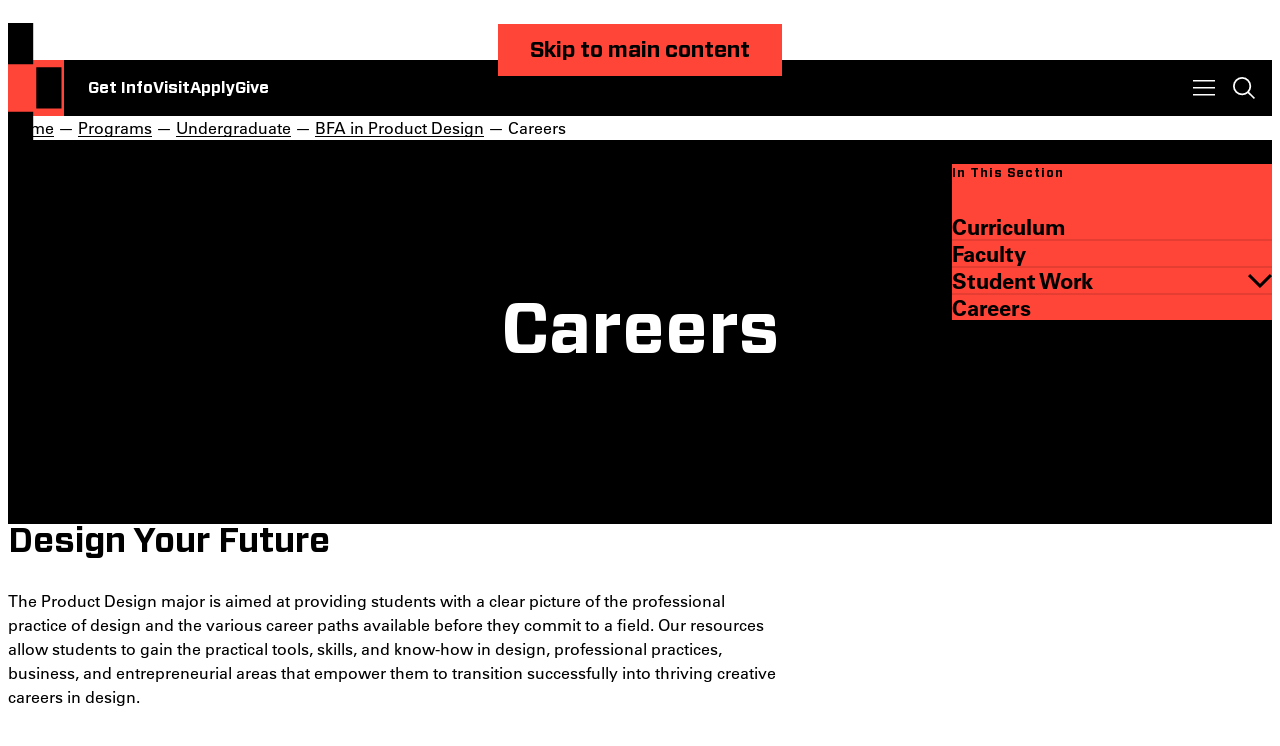

--- FILE ---
content_type: text/html; charset=UTF-8
request_url: https://otis.edu/programs/undergraduate/bfa-product-design/careers.html
body_size: 64838
content:
<!DOCTYPE HTML><html lang="en">
   <head>
      <meta charset="UTF-8">
      <meta http-equiv="x-ua-compatible" content="ie=edge">
      <title>Careers | Otis College</title>
      <link rel="canonical" href="https://www.otis.edu/programs/undergraduate/bfa-product-design/careers.html">
      <meta name="viewport" content="width=device-width, initial-scale=1, shrink-to-fit=no">
      <meta name="Description" content="As a top-ranked design college, Otis College Product Design graduates are a desirable resource for talent that many companies are seeking.">
      
<!-- this is the headcode include -->
<link rel="stylesheet" href="/_resources/assets/style.css" />
<link rel="stylesheet" href="/_resources/css/new-snippets.css" />
<link rel="stylesheet" href="/_resources/css/form-styles.css" />
<link rel="stylesheet" href="/_resources/css/oustyles.css" />
<link rel="stylesheet" href="/_resources/css/modal-for-mosaic.css" />

<script src="/_resources/assets/form-scripts.js"></script>
<script src="/_resources/js/custom-scripts.js"></script>
<script src="/_resources/js/tiktok-pixel.js"></script>

<!-- Snap Pixel -->
<script src="/_resources/js/snap-pixel.js"></script>

<link rel="icon" type="image/png" href="/_resources/assets/favicon.ico"/>

<!-- Annual Exhibition Styles -->
<link rel="stylesheet" href="/_resources/css/ae-styles.css" />

<!-- jquery and css files needed for catalog program elements -->
<script src="https://code.jquery.com/jquery-3.7.1.min.js" integrity="sha256-/JqT3SQfawRcv/BIHPThkBvs0OEvtFFmqPF/lYI/Cxo=" crossorigin="anonymous"></script>
<link rel="stylesheet" href="/_resources/assets/catalog-style.css" />



<!--Slate Ping Code for Prospect Tracking -->
<script async="async" src="https://admissions.otis.edu/ping">/**/</script>
<!-- End Slate Ping -->

<!-- Google tag (gtag.js) -->
<script async src="https://www.googletagmanager.com/gtag/js?id=AW-10939513524"></script>
<script>
  window.dataLayer = window.dataLayer || [];
  function gtag(){dataLayer.push(arguments);}
  gtag('js', new Date());

  gtag('config', 'AW-10939513524');
</script>
<!-- Insert google analytics here -->

<script async src="https://www.googletagmanager.com/gtag/js?id=G-L6GFJRKSDN"></script>
<script>
  window.dataLayer = window.dataLayer || [];
  function gtag(){dataLayer.push(arguments);}
  gtag('js', new Date());

  gtag('config', 'G-L6GFJRKSDN');
</script>

<!-- Google Tag Manager -->
<script>(function(w,d,s,l,i){w[l]=w[l]||[];w[l].push({'gtm.start':
new Date().getTime(),event:'gtm.js'});var f=d.getElementsByTagName(s)[0],
j=d.createElement(s),dl=l!='dataLayer'?'&l='+l:'';j.async=true;j.src=
'https://www.googletagmanager.com/gtm.js?id='+i+dl;f.parentNode.insertBefore(j,f);
})(window,document,'script','dataLayer','GTM-WR29WLZ');</script>
<!-- End Google Tag Manager --><link href="https://www.otis.edu/ou-alerts/alerts-config.alerts.css?v=2.1-20250822152110" rel="stylesheet"></head>
   <body><header class="contents"><a href="#main-content" class="Button skip-link invis">Skip to main content</a><div class="Header"><a href="/index.html" class="Header__logo" aria-label="Otis College of Art and Design"><svg xmlns="http://www.w3.org/2000/svg" viewBox="0 0 13 30">
            <path fill-rule="evenodd" d="M0 9.51h5.852V0H0v9.51ZM0 30h5.852v-9.51H0V30Zm12.42-10.268H6.567v-9.51h5.851v9.51Z" clip-rule="evenodd"/></svg></a><div class="Header__actions">
         <ul>
            <li><a href="/inquire.html">Get Info</a></li>
            <li><a href="/admissions-aid/visit-otis.html">Visit</a></li>
            <li><a href="/apply.html">Apply</a></li>
            <li><a href="/give/index.html">Give</a></li>
         </ul>
      </div>
      <nav class="Header__menu" aria-label="Navigation menu"><button class="Header__toggle Header__toggle--menu" aria-label="Toggle menu" data-expand="popup" aria-expanded="false"></button><div class="Header__popup Header__popup--menu">
            <ul class="Header__nav flush">
               <li><a href="/programs/index.html">Programs</a></li>
               <li><a href="/admissions-aid/index.html">Admissions &amp; Aid</a></li>
               <li><a href="/extension/index.html">Extension</a></li>
               <li><a href="/life-otis/index.html">Life at Otis</a></li>
               <li><a href="/careers-outcomes/index.html">Careers &amp; Outcomes</a></li>
               <li><a href="/about/index.html">About</a></li>
            </ul>
            <p class="Header__heading">For You</p>
            <ul class="Header__list flush">
               <li><a href="/current-students/index.html">Current Students</a></li>
               <li><a href="/parents-families/index.html">Parents &amp; Families</a></li>
               <li><a href="/faculty-staff/index.html">Faculty &amp; Staff</a></li>
               <li><a href="/alumni/index.html">Alumni</a></li>
            </ul>
         </div>
      </nav>
      <div class="Header__search"><button class="Header__toggle Header__toggle--search" aria-label="Toggle search" data-expand="popup" aria-expanded="false"></button><div class="Header__popup Header__popup--search">
            <div class="gcse-search"></div>
            <p class="Header__heading">Top Searches</p>
            <ul class="Header__list">
               <li><a href="/admissions-aid/tuition-aid/index.html">Financial Aid</a></li>
               <li><a href="/apply.html">Application Process</a></li>
               <li><a href="/life-otis/housing-dining/index.html">Housing</a></li>
               <li><a href="/life-otis/health-wellness/index.html">Health &amp; Wellness</a></li>
            </ul>
         </div>
      </div>
   </div>
</header>      <main id="main-content" class="contain">
         <div class="Hero  Hero--left"><a href="/index.html" id="top" class="Hero__logo" aria-label="Otis Logo"><svg xmlns="http://www.w3.org/2000/svg" viewBox="0 0 183 285">
                  
                  <path fill-rule="evenodd" d="M97.23 34.103c0 3.898-1.107 6.812-3.315 8.737-2.212 1.931-4.78 2.896-8.392 2.896-4.42 0-7.913-1.047-9.8-3.136-1.885-2.093-2.831-5.29-2.831-9.592v-.487h5.356v.487c0 1.216.094 2.353.274 3.407.182 1.06.526 1.96 1.034 2.711.507.753 1.218 1.353 2.132 1.796.91.449 2.075.675 3.494.675 2.391 0 4.11-.644 5.143-1.92 1.034-1.28 1.55-3.016 1.55-5.21 0-1.173-.151-2.193-.457-3.045a7.315 7.315 0 0 0-1.306-2.281c-.566-.672-1.269-1.29-2.1-1.861a75.404 75.404 0 0 0-2.83-1.824l-2.494-1.526a82.804 82.804 0 0 1-3.647-2.404 14.829 14.829 0 0 1-2.924-2.647 11.5 11.5 0 0 1-1.917-3.35c-.464-1.257-.697-2.759-.697-4.507 0-1.826.292-3.429.88-4.811.592-1.38 1.42-2.527 2.494-3.44 1.076-.916 2.345-1.603 3.805-2.071 1.459-.468 3.062-.7 4.804-.7 3.652 0 6.461.833 8.43 2.496 1.962 1.667 2.951 4.384 2.951 8.16v1.46h-5.235v-1.03c0-1.017-.092-1.953-.273-2.806-.182-.85-.506-1.583-.975-2.191-.466-.607-1.116-1.085-1.945-1.432-.83-.344-1.876-.518-3.132-.518-2.07 0-3.666.581-4.778 1.736-1.114 1.16-1.673 2.77-1.673 4.844 0 1.177.161 2.191.486 3.043a7.182 7.182 0 0 0 1.4 2.286c.61.668 1.329 1.29 2.16 1.858a48.077 48.077 0 0 0 2.83 1.766l2.19 1.338a104.05 104.05 0 0 1 3.774 2.435 15.34 15.34 0 0 1 2.947 2.588c.83.953 1.47 2.072 1.92 3.352.444 1.279.666 2.85.666 4.718ZM2.177 45.106H29.47V.716H2.18v44.39Zm0 95.653H29.47v-44.39H2.18v44.39Zm57.92-47.932h-27.29V48.435h27.29v44.392Zm-10.92-87.91v40.208h-5.234V4.918H32.931V.734h27.287v4.184h-11.04Zm19.64 40.218h-5.23V.743h5.23v44.392ZM15.736 93.777c4.343 0 8.244-1.114 10.298-3.352 2.048-2.234 3.072-5.508 3.072-9.81v-.985H23.76v.861c0 1.232-.103 2.4-.309 3.507-.205 1.105-.573 2.083-1.107 2.922-.529.84-1.27 1.494-2.209 1.967-.945.472-2.882.706-4.398.706-1.805 0-3.207-.375-4.211-1.14-1.003-.755-1.747-1.925-2.244-3.511-.49-1.579-.798-3.55-.92-5.915-.122-2.361-.181-5.142-.181-8.347 0-2.836.048-5.415.151-7.732.101-2.322.42-4.315.95-5.978.535-1.663 1.325-2.948 2.368-3.852 1.046-.903 2.531-1.354 4.454-1.354 1.397 0 3.232.235 4.089.712.863.474 1.54 1.095 2.03 1.858.49.762.818 1.65.984 2.664.16 1.008.244 2.052.244 3.125v.806h5.287v-.983c0-1.927-.207-3.661-.615-5.2-.41-1.538-1.086-2.84-2.027-3.907-.943-1.064-2.164-1.874-3.66-2.428-1.493-.553-4.035-.832-6.208-.832-2.212 0-4.09.298-5.621.89-1.537.598-2.808 1.418-3.813 2.464-1.006 1.044-1.774 2.287-2.304 3.72-.533 1.439-.93 3.014-1.201 4.737a41.9 41.9 0 0 0-.454 5.506 264.694 264.694 0 0 0-.065 5.999c0 3.443.094 6.573.278 9.38.183 2.808.683 5.21 1.504 7.2.82 1.988 2.099 3.535 3.842 4.643 1.739 1.11 4.19 1.66 7.343 1.66Zm47.86-.95v-44.39h5.224V88.65h14.791v4.177H63.597Zm23.417-44.445v44.39h20.016v-4.177H92.238V48.382h-5.224Zm23.447 44.434v-44.39h19.902V52.6h-14.688v15.227h13.889v4.174h-13.889V88.64h15.116v4.177h-20.33Zm52.138-44.39v44.39h20.33V88.64h-15.117V72.002h13.89v-4.174h-13.89V52.6H182.5v-4.176h-19.902Zm-8.743 11.947v-.796c0-1.149-.113-2.207-.337-3.167-.224-.965-.618-1.786-1.169-2.463-.553-.676-1.282-1.212-2.182-1.6-.903-.39-2.008-.584-3.318-.584-2.131 0-3.777.534-4.95 1.598-1.166 1.069-2.016 2.482-2.548 4.247-.533 1.763-.839 3.781-.92 6.056a191.872 191.872 0 0 0-.123 6.983c0 2.586.04 5.025.123 7.32.081 2.298.387 4.306.92 6.03.532 1.725 1.394 3.086 2.582 4.088 1.187 1.01 2.907 1.508 5.16 1.508 1.108 0 2.223-.1 3.352-.305a15.492 15.492 0 0 0 3.289-.987V73.723h-7.684v-4.182h12.784v22.203a40.167 40.167 0 0 1-5.718 1.478 32.72 32.72 0 0 1-5.9.554c-3.44 0-6.115-.573-8.018-1.72a10.717 10.717 0 0 1-4.27-4.768c-.942-2.03-1.519-4.438-1.72-7.227-.207-2.79-.31-5.824-.31-9.107 0-3.277.114-6.345.339-9.196.226-2.848.799-5.319 1.72-7.412.923-2.091 2.312-3.739 4.179-4.951 1.862-1.208 4.415-1.816 7.649-1.816 4.387 0 7.551 1.027 9.497 3.077 1.945 2.051 2.921 5.084 2.921 9.103v.614h-5.348ZM38.154 115.767v-15.226h15.418v-4.173H32.91v44.391h5.244v-20.816H51.35v-4.176H38.154ZM15.763 149.92l-6.034 23.212h12.07l-6.036-23.212Zm10.24 38.623-3.023-11.236H8.488l-3.02 11.236H.437l12.545-44.391h5.855l12.37 44.391h-5.205ZM9.74 220.992l6.034-23.213 6.036 23.213H9.74Zm13.251 4.174 3.023 11.235h5.206l-12.37-44.389h-5.856L.45 236.401h5.028L8.5 225.166h14.492Zm28.198-69.863c0-2.648-.582-4.471-1.745-5.47-1.168-.998-2.977-1.498-5.43-1.498h-5.89v15.286h4.355c1.595 0 2.954-.121 4.078-.366 1.126-.245 2.024-.672 2.7-1.285.675-.611 1.167-1.458 1.472-2.536.307-1.081.46-2.458.46-4.131Zm.064 33.246a39.45 39.45 0 0 1-.307-2.18 20.55 20.55 0 0 1-.126-2.427c0-.94-.02-1.911-.06-2.914a60.01 60.01 0 0 0-.185-2.917c-.083-1.88-.165-3.478-.244-4.788-.082-1.311-.339-2.373-.77-3.192-.428-.82-1.114-1.414-2.048-1.782-.945-.37-2.336-.555-4.174-.555h-5.215v20.755H32.91v-44.392h11.836c1.922 0 3.621.176 5.094.522 1.47.347 2.696.942 3.68 1.777.98.84 1.727 1.963 2.24 3.374.513 1.41.768 3.158.768 5.241 0 1.348-.105 2.598-.309 3.741-.208 1.145-.577 2.168-1.104 3.063a7.725 7.725 0 0 1-2.148 2.333c-.898.653-2.043 1.162-3.434 1.532 1.227.122 2.218.369 2.977.737.757.371 1.35.86 1.777 1.474.428.617.744 1.335.952 2.155.204.82.345 1.721.429 2.705a61.34 61.34 0 0 1 .154 3.44c.019 1.233.07 2.564.15 3.997.04 1.025.094 2.022.154 2.983l.102 1.63v.004l.054.856c.039.45.092.913.154 1.382.059.475.129.955.211 1.446h-5.394Zm22.236 0v-40.215h10.24v-4.177h-25.7v4.177h10.245v40.215h5.215Zm-49.58 73.2c0-3.554-.141-6.607-.426-9.161-.286-2.553-.964-4.547-2.025-5.98a5.97 5.97 0 0 0-3.16-2.142c-1.288-.368-2.666-.553-4.141-.553H7.425v36.042h7.408c.94 0 1.89-.132 2.854-.398.958-.268 1.786-.644 2.48-1.139 1.556-1.179 2.567-3.121 3.038-5.82.471-2.693.704-6.313.704-10.849Zm5.46-.518c0 4.868-.255 8.899-.767 12.093-.51 3.19-1.685 5.667-3.524 7.427-1.104 1.066-2.517 1.893-4.233 2.488-1.72.594-3.865.89-6.439.89H2.21v-44.392h12.196c2.328 0 4.3.23 5.915.675 1.616.453 2.976 1.09 4.079 1.906a10.48 10.48 0 0 1 2.579 2.824c.655 1.064 1.155 2.343 1.502 3.835.349 1.498.583 3.246.703 5.252.127 2.004.185 4.337.185 7.002Zm8.269-64.738 14.58 39.907h7.926v-44.389H55.4v39.908l-14.583-39.908h-7.922V236.4h4.742v-39.907Zm103.596 87.604-14.581-39.91v39.91h-4.741v-44.392h7.922l14.584 39.909v-39.909h4.743v44.392h-7.927Zm-56.159-79.243c.287 2.549.43 5.604.43 9.156 0 4.535-.237 8.152-.705 10.845-.472 2.699-1.483 4.639-3.036 5.818-.697.494-1.524.868-2.481 1.136a10.55 10.55 0 0 1-2.854.398h-7.221v-36.024h6.547c1.474 0 2.852.184 4.14.552a5.948 5.948 0 0 1 3.157 2.142c1.06 1.431 1.738 3.422 2.023 5.977Zm5.118 20.725c.513-3.192.767-7.221.767-12.086 0-2.664-.058-4.996-.184-6.999-.122-2.006-.354-3.752-.703-5.25-.348-1.492-.847-2.769-1.502-3.834a10.453 10.453 0 0 0-2.576-2.821c-1.103-.816-2.465-1.454-4.08-1.905-1.612-.447-3.583-.672-5.91-.672H63.996v44.367h12.007c2.573 0 4.719-.293 6.436-.889 1.715-.594 3.128-1.422 4.231-2.486 1.837-1.759 3.013-4.234 3.522-7.425Zm-57.292 58.55v-44.391h20.086v4.175H38.115v15.227h14.077v4.176H38.115v16.638h15.301v4.175H32.901Zm55.585 0h-5.212v-44.392h5.212v44.392Zm24.745-32.345v-.798c0-1.141-.112-2.193-.335-3.149-.224-.959-.612-1.774-1.161-2.448-.551-.673-1.274-1.203-2.169-1.59-.9-.388-1.999-.584-3.302-.584-2.118 0-3.76.531-4.919 1.591-1.163 1.061-2.008 2.472-2.536 4.222-.529 1.754-.835 3.762-.919 6.027a187.61 187.61 0 0 0-.12 6.941c0 2.571.036 4.997.12 7.283.084 2.285.39 4.281.919 5.992.528 1.713 1.384 3.072 2.566 4.071 1.184 1.002 2.893 1.498 5.132 1.498a18.6 18.6 0 0 0 3.334-.304 15.765 15.765 0 0 0 3.269-.979v-14.503h-7.641v-4.155h12.713v22.077a39.693 39.693 0 0 1-5.683 1.47c-1.995.37-3.951.554-5.867.554-3.424 0-6.083-.572-7.98-1.712a10.698 10.698 0 0 1-4.245-4.745c-.934-2.017-1.505-4.412-1.71-7.186-.204-2.773-.305-5.791-.305-9.055 0-3.261.111-6.309.334-9.146.223-2.831.794-5.289 1.712-7.371.918-2.078 2.302-3.722 4.157-4.926 1.852-1.2 4.387-1.802 7.61-1.802 4.357 0 7.505 1.02 9.44 3.055 1.938 2.043 2.903 5.06 2.903 9.058v.614h-5.317Zm-36.999 30.32c2.208-1.925 3.314-4.839 3.314-8.738 0-1.867-.222-3.439-.667-4.717-.45-1.28-1.088-2.399-1.92-3.352a15.373 15.373 0 0 0-2.946-2.589 106.345 106.345 0 0 0-3.774-2.434l-2.19-1.339a49.002 49.002 0 0 1-2.83-1.766 12.375 12.375 0 0 1-2.16-1.857 7.187 7.187 0 0 1-1.4-2.287c-.325-.851-.486-1.865-.486-3.044 0-2.073.559-3.683 1.673-4.843 1.113-1.154 2.707-1.736 4.778-1.736 1.256 0 2.301.174 3.132.518.83.348 1.478.825 1.946 1.432.468.609.792 1.341.974 2.192.182.852.274 1.788.274 2.805v1.031h5.234v-1.461c0-3.776-.99-6.493-2.952-8.16-1.968-1.662-4.777-2.496-8.429-2.496-1.742 0-3.345.232-4.804.7-1.46.469-2.729 1.155-3.805 2.072-1.073.913-1.902 2.059-2.494 3.439-.588 1.381-.88 2.985-.88 4.811 0 1.748.233 3.249.697 4.507a11.513 11.513 0 0 0 1.917 3.35 14.833 14.833 0 0 0 2.924 2.647 83.181 83.181 0 0 0 3.647 2.405l2.494 1.525a74.129 74.129 0 0 1 2.83 1.824c.832.571 1.534 1.189 2.1 1.862a7.293 7.293 0 0 1 1.306 2.28c.306.853.457 1.872.457 3.045 0 2.194-.516 3.931-1.55 5.21-1.032 1.275-2.751 1.919-5.143 1.919-1.419 0-2.585-.226-3.494-.674-.914-.443-1.625-1.043-2.132-1.796-.508-.75-.852-1.651-1.034-2.71a20.13 20.13 0 0 1-.274-3.408v-.487h-5.356v.487c0 4.303.946 7.499 2.831 9.593 1.887 2.089 5.38 3.136 9.8 3.136 3.612 0 6.18-.965 8.392-2.896Z" clip-rule="evenodd"/>
                  </svg></a><nav class="Hero__breadcrumbs" aria-label="breadcrumbs">
               <div class="Hero__links"><a href="/">Home</a> —
                  			<a href="/programs/">Programs</a> —
                  			<a href="/programs/undergraduate/">Undergraduate</a> —
                  			<a href="/programs/undergraduate/bfa-product-design/">BFA in Product Design</a> —
                  			
                  				Careers
                  			</div>
            </nav>
            <div class="Hero__main">
               <div class="Hero__content flush">
                  <h1>Careers</h1>
               </div>
            </div>
         </div>
         <div class="Main">
            <div class="Main__sidebar flush">
               <nav class="SubNav SubNav--side SubNav--coral">
                  <h2 class="SubNav__heading h6">In This Section</h2><button class="SubNav__toggle h6" data-expand="" aria-expanded="false">In This Section</button>
                  <ul><li><a href="/programs/undergraduate/bfa-product-design/curriculum.html">Curriculum</a></li><li><a href="/programs/undergraduate/bfa-product-design/faculty/index.html">Faculty</a></li><li><a href="/programs/undergraduate/bfa-product-design/student-work/index.html">Student Work</a><button class="SubNav__subtoggle" aria-label="Toggle" data-expand="" aria-expanded="false"></button><ul><li><a href="/programs/undergraduate/bfa-product-design/curriculum.html">Curriculum</a></li><li><a href="/programs/undergraduate/bfa-product-design/faculty/index.html">Faculty</a></li><li><a href="/programs/undergraduate/bfa-product-design/student-work/index.html">Student Work</a></li><li><a href="/programs/undergraduate/bfa-product-design/careers.html">Careers</a></li></ul></li><li><a href="/programs/undergraduate/bfa-product-design/careers.html">Careers</a></li></ul></nav>
            </div>
            <div class="Main__content flush">
               <h2>Design Your Future&nbsp;</h2>
               
               <p>The Product Design major is aimed at providing students with a clear picture of the
                  professional practice of design and the various career paths available before they
                  commit to a field. Our resources allow students to gain the practical tools, skills,
                  and know-how in design, professional practices, business, and entrepreneurial areas
                  that empower them to transition successfully into thriving creative careers in design.</p>
               
               <h2>Some of the Industries that Employ Product Designers</h2>
               
               <p class="intro">In a survey of the class of 2023 graduates, 100% were gainfully employed within six
                  months of graduation.</p>
               
               <p>Many industries employ product designers, and the list is constantly growing; nearly
                  one-third of Fortune 500 companies employ product designers or use their services.
                  As a top-ranked design college, Otis Product Design graduates are a desirable resource
                  for talent that many of these companies are seeking.</p>
               
               <div class="columns-3 flush">
                  
                  <ul>
                     
                     <li>Home Products</li>
                     
                     <li>Furniture Design</li>
                     
                     <li>Medical Products</li>
                     
                     <li>Office Products</li>
                     
                     <li>Fashion Accessories</li>
                     
                     <li>Sports Equipment</li>
                     
                     <li>Consumer Electronics</li>
                     
                     <li>Cosmetic Packaging</li>
                     
                     <li>Transportation</li>
                     
                     <li>Entertainment</li>
                     
                     <li>Personal Care Products</li>
                     
                     <li>Gift Industry</li>
                     
                     <li>Publishing</li>
                     
                     <li>Exhibit Design</li>
                     
                     <li>Packaging</li>
                     </ul>
                  </div>
               
               <h2>Otis Product Design Industry Partners</h2>
               
               <p>Over the years, our industry partners have become more diverse and engaged in supporting
                  the department and our students through mentoring, internships, and jobs.&nbsp;</p>
               
               <div class="columns-3 flush">
                  
                  <ul>
                     
                     <li>Abercrombie &amp; Fitch</li>
                     
                     <li>Adidas</li>
                     
                     <li>ANDesign Labs</li>
                     
                     <li>Anthropologie</li>
                     
                     <li>Apple</li>
                     
                     <li>Aspen Medical</li>
                     
                     <li>August Getty</li>
                     
                     <li>Bamko</li>
                     
                     <li>Bark Box</li>
                     
                     <li>BCBG</li>
                     
                     <li>Belkin</li>
                     
                     <li>Bend Goods</li>
                     
                     <li>Billabong</li>
                     
                     <li>Blend Studio</li>
                     
                     <li>Blossom Jewelry</li>
                     
                     <li>Bodega Louie</li>
                     
                     <li>Brendan Ravenhill Studio</li>
                     
                     <li>Bricolage</li>
                     
                     <li>Cabana Home Furniture</li>
                     
                     <li>Center Theater Group</li>
                     
                     <li>Century Caseworks</li>
                     
                     <li>Charles David Shoes</li>
                     
                     <li>Chronicle Books</li>
                     
                     <li>Charles Jourdan Shoes</li>
                     
                     <li>Clarks Shoes</li>
                     
                     <li>Coach</li>
                     
                     <li>Coaster Furniture</li>
                     
                     <li>Classic Brand</li>
                     
                     <li>Crate &amp; Barrel</li>
                     
                     <li>Crislu</li>
                     
                     <li>Cult Gaia</li>
                     
                     <li>Disney</li>
                     
                     <li>Dream Gear LLC</li>
                     
                     <li>Faraday Future</li>
                     
                     <li>Fox Entertainment</li>
                     
                     <li>Friends With You</li>
                     
                     <li>Guess</li>
                     
                     <li>Gulfstream Jets</li>
                     
                     <li>Happiest Baby</li>
                     
                     <li>Haute House</li>
                     
                     <li>Herman Miller</li>
                     
                     <li>Helen’s Cycles</li>
                     
                     <li>Hewlett Packard</li>
                     
                     <li>Hourglass Cosmetics</li>
                     
                     <li>Hyundai</li>
                     
                     <li>IBM</li>
                     
                     <li>Intel</li>
                     
                     <li>Jet Stream</li>
                     
                     <li>Jimlar Footwear</li>
                     
                     <li>JR286</li>
                     
                     <li>Just Fab</li>
                     
                     <li>Karim Rashid Design</li>
                     
                     <li>Keneth Cole</li>
                     
                     <li>Killspencer</li>
                     
                     <li>KMP Technology Co.</li>
                     
                     <li>Knoll</li>
                     
                     <li>Lanard Toys</li>
                     
                     <li>Lucky Jeans</li>
                     
                     <li>Libertine</li>
                     
                     <li>M Industrial Design</li>
                     
                     <li>Mash Studios</li>
                     
                     <li>Matisse Footwear</li>
                     
                     <li>Mattel Toys</li>
                     
                     <li>Medio Design</li>
                     
                     <li>Mister Alphabet</li>
                     
                     <li>Monserat de Lucca</li>
                     
                     <li>Moto Art</li>
                     
                     <li>Muses &amp; Rebels</li>
                     
                     <li>NCompass International</li>
                     
                     <li>Nectar Design</li>
                     
                     <li>Newell Design Studio</li>
                     
                     <li>Nike</li>
                     
                     <li>Nissan</li>
                     
                     <li>Northstar Sourcing Group</li>
                     
                     <li>Obey</li>
                     
                     <li>Omron</li>
                     
                     <li>PacSun</li>
                     
                     <li>Patagonia</li>
                     
                     <li>Phase Design</li>
                     
                     <li>Pioneer Woman</li>
                     
                     <li>Pottery Barn</li>
                     
                     <li>Pskaufman Footwear</li>
                     
                     <li>Raww Sports Gear</li>
                     
                     <li>reDiscover Center</li>
                     
                     <li>Reebok</li>
                     
                     <li>Restoration Hardware</li>
                     
                     <li>Revival</li>
                     
                     <li>Rip Bang Studios</li>
                     
                     <li>Raytheon</li>
                     
                     <li>Santa Monica Plastics</li>
                     
                     <li>Sasha Bell Jewelry</li>
                     
                     <li>Sears</li>
                     
                     <li>Sempli</li>
                     
                     <li>She</li>
                     
                     <li>Side Street Projects</li>
                     
                     <li>Sketchers</li>
                     
                     <li>Skims</li>
                     
                     <li>Smart Design</li>
                     
                     <li>Sony Pictures Space X</li>
                     
                     <li>Space X</li>
                     
                     <li>Speedo</li>
                     
                     <li>Stahl and Band</li>
                     
                     <li>Stella &amp; Row</li>
                     
                     <li>Strottman</li>
                     
                     <li>Sweatworks</li>
                     
                     <li>Tanya Aguiniga Studios</li>
                     
                     <li>49 Square Miles</li>
                     
                     <li>Taidgh O'Neill</li>
                     
                     <li>Target</li>
                     
                     <li>Ting London</li>
                     
                     <li>TOMS</li>
                     
                     <li>Tory Burch</li>
                     
                     <li>Trending Right</li>
                     
                     <li>Tumi</li>
                     
                     <li>Uberology</li>
                     
                     <li>Ugg Boots</li>
                     
                     <li>United Cerebral Palsy</li>
                     
                     <li>United Nude</li>
                     
                     <li>Vans</li>
                     
                     <li>Victorinox Swiss Army</li>
                     
                     <li>Virgin Galactic</li>
                     
                     <li>Yeezy</li>
                     
                     <li>W.Bradford</li>
                     
                     <li>Wayfair</li>
                     
                     <li>Wessco International</li>
                     
                     <li>WET Design</li>
                     
                     <li>Wired Magazine</li>
                     
                     <li>Wood Expressions</li>
                     </ul>
                  </div>
            </div>
         </div>
         		
         	</main>
      <footer class="Footer">
   <div class="Footer__top theme-black"><a href="/index.html" class="Footer__logo" aria-label="Otis College of Art and Design"><svg xmlns="http://www.w3.org/2000/svg" viewBox="0 0 183 285">
            <path fill-rule="evenodd" d="M97.23 34.103c0 3.898-1.107 6.812-3.315 8.737-2.212 1.931-4.78 2.896-8.392 2.896-4.42 0-7.913-1.047-9.8-3.136-1.885-2.093-2.831-5.29-2.831-9.592v-.487h5.356v.487c0 1.216.094 2.353.274 3.407.182 1.06.526 1.96 1.034 2.711.507.753 1.218 1.353 2.132 1.796.91.449 2.075.675 3.494.675 2.391 0 4.11-.644 5.143-1.92 1.034-1.28 1.55-3.016 1.55-5.21 0-1.173-.151-2.193-.457-3.045a7.315 7.315 0 0 0-1.306-2.281c-.566-.672-1.269-1.29-2.1-1.861a75.404 75.404 0 0 0-2.83-1.824l-2.494-1.526a82.804 82.804 0 0 1-3.647-2.404 14.829 14.829 0 0 1-2.924-2.647 11.5 11.5 0 0 1-1.917-3.35c-.464-1.257-.697-2.759-.697-4.507 0-1.826.292-3.429.88-4.811.592-1.38 1.42-2.527 2.494-3.44 1.076-.916 2.345-1.603 3.805-2.071 1.459-.468 3.062-.7 4.804-.7 3.652 0 6.461.833 8.43 2.496 1.962 1.667 2.951 4.384 2.951 8.16v1.46h-5.235v-1.03c0-1.017-.092-1.953-.273-2.806-.182-.85-.506-1.583-.975-2.191-.466-.607-1.116-1.085-1.945-1.432-.83-.344-1.876-.518-3.132-.518-2.07 0-3.666.581-4.778 1.736-1.114 1.16-1.673 2.77-1.673 4.844 0 1.177.161 2.191.486 3.043a7.182 7.182 0 0 0 1.4 2.286c.61.668 1.329 1.29 2.16 1.858a48.077 48.077 0 0 0 2.83 1.766l2.19 1.338a104.05 104.05 0 0 1 3.774 2.435 15.34 15.34 0 0 1 2.947 2.588c.83.953 1.47 2.072 1.92 3.352.444 1.279.666 2.85.666 4.718ZM2.177 45.106H29.47V.716H2.18v44.39Zm0 95.653H29.47v-44.39H2.18v44.39Zm57.92-47.932h-27.29V48.435h27.29v44.392Zm-10.92-87.91v40.208h-5.234V4.918H32.931V.734h27.287v4.184h-11.04Zm19.64 40.218h-5.23V.743h5.23v44.392ZM15.736 93.777c4.343 0 8.244-1.114 10.298-3.352 2.048-2.234 3.072-5.508 3.072-9.81v-.985H23.76v.861c0 1.232-.103 2.4-.309 3.507-.205 1.105-.573 2.083-1.107 2.922-.529.84-1.27 1.494-2.209 1.967-.945.472-2.882.706-4.398.706-1.805 0-3.207-.375-4.211-1.14-1.003-.755-1.747-1.925-2.244-3.511-.49-1.579-.798-3.55-.92-5.915-.122-2.361-.181-5.142-.181-8.347 0-2.836.048-5.415.151-7.732.101-2.322.42-4.315.95-5.978.535-1.663 1.325-2.948 2.368-3.852 1.046-.903 2.531-1.354 4.454-1.354 1.397 0 3.232.235 4.089.712.863.474 1.54 1.095 2.03 1.858.49.762.818 1.65.984 2.664.16 1.008.244 2.052.244 3.125v.806h5.287v-.983c0-1.927-.207-3.661-.615-5.2-.41-1.538-1.086-2.84-2.027-3.907-.943-1.064-2.164-1.874-3.66-2.428-1.493-.553-4.035-.832-6.208-.832-2.212 0-4.09.298-5.621.89-1.537.598-2.808 1.418-3.813 2.464-1.006 1.044-1.774 2.287-2.304 3.72-.533 1.439-.93 3.014-1.201 4.737a41.9 41.9 0 0 0-.454 5.506 264.694 264.694 0 0 0-.065 5.999c0 3.443.094 6.573.278 9.38.183 2.808.683 5.21 1.504 7.2.82 1.988 2.099 3.535 3.842 4.643 1.739 1.11 4.19 1.66 7.343 1.66Zm47.86-.95v-44.39h5.224V88.65h14.791v4.177H63.597Zm23.417-44.445v44.39h20.016v-4.177H92.238V48.382h-5.224Zm23.447 44.434v-44.39h19.902V52.6h-14.688v15.227h13.889v4.174h-13.889V88.64h15.116v4.177h-20.33Zm52.138-44.39v44.39h20.33V88.64h-15.117V72.002h13.89v-4.174h-13.89V52.6H182.5v-4.176h-19.902Zm-8.743 11.947v-.796c0-1.149-.113-2.207-.337-3.167-.224-.965-.618-1.786-1.169-2.463-.553-.676-1.282-1.212-2.182-1.6-.903-.39-2.008-.584-3.318-.584-2.131 0-3.777.534-4.95 1.598-1.166 1.069-2.016 2.482-2.548 4.247-.533 1.763-.839 3.781-.92 6.056a191.872 191.872 0 0 0-.123 6.983c0 2.586.04 5.025.123 7.32.081 2.298.387 4.306.92 6.03.532 1.725 1.394 3.086 2.582 4.088 1.187 1.01 2.907 1.508 5.16 1.508 1.108 0 2.223-.1 3.352-.305a15.492 15.492 0 0 0 3.289-.987V73.723h-7.684v-4.182h12.784v22.203a40.167 40.167 0 0 1-5.718 1.478 32.72 32.72 0 0 1-5.9.554c-3.44 0-6.115-.573-8.018-1.72a10.717 10.717 0 0 1-4.27-4.768c-.942-2.03-1.519-4.438-1.72-7.227-.207-2.79-.31-5.824-.31-9.107 0-3.277.114-6.345.339-9.196.226-2.848.799-5.319 1.72-7.412.923-2.091 2.312-3.739 4.179-4.951 1.862-1.208 4.415-1.816 7.649-1.816 4.387 0 7.551 1.027 9.497 3.077 1.945 2.051 2.921 5.084 2.921 9.103v.614h-5.348ZM38.154 115.767v-15.226h15.418v-4.173H32.91v44.391h5.244v-20.816H51.35v-4.176H38.154ZM15.763 149.92l-6.034 23.212h12.07l-6.036-23.212Zm10.24 38.623-3.023-11.236H8.488l-3.02 11.236H.437l12.545-44.391h5.855l12.37 44.391h-5.205ZM9.74 220.992l6.034-23.213 6.036 23.213H9.74Zm13.251 4.174 3.023 11.235h5.206l-12.37-44.389h-5.856L.45 236.401h5.028L8.5 225.166h14.492Zm28.198-69.863c0-2.648-.582-4.471-1.745-5.47-1.168-.998-2.977-1.498-5.43-1.498h-5.89v15.286h4.355c1.595 0 2.954-.121 4.078-.366 1.126-.245 2.024-.672 2.7-1.285.675-.611 1.167-1.458 1.472-2.536.307-1.081.46-2.458.46-4.131Zm.064 33.246a39.45 39.45 0 0 1-.307-2.18 20.55 20.55 0 0 1-.126-2.427c0-.94-.02-1.911-.06-2.914a60.01 60.01 0 0 0-.185-2.917c-.083-1.88-.165-3.478-.244-4.788-.082-1.311-.339-2.373-.77-3.192-.428-.82-1.114-1.414-2.048-1.782-.945-.37-2.336-.555-4.174-.555h-5.215v20.755H32.91v-44.392h11.836c1.922 0 3.621.176 5.094.522 1.47.347 2.696.942 3.68 1.777.98.84 1.727 1.963 2.24 3.374.513 1.41.768 3.158.768 5.241 0 1.348-.105 2.598-.309 3.741-.208 1.145-.577 2.168-1.104 3.063a7.725 7.725 0 0 1-2.148 2.333c-.898.653-2.043 1.162-3.434 1.532 1.227.122 2.218.369 2.977.737.757.371 1.35.86 1.777 1.474.428.617.744 1.335.952 2.155.204.82.345 1.721.429 2.705a61.34 61.34 0 0 1 .154 3.44c.019 1.233.07 2.564.15 3.997.04 1.025.094 2.022.154 2.983l.102 1.63v.004l.054.856c.039.45.092.913.154 1.382.059.475.129.955.211 1.446h-5.394Zm22.236 0v-40.215h10.24v-4.177h-25.7v4.177h10.245v40.215h5.215Zm-49.58 73.2c0-3.554-.141-6.607-.426-9.161-.286-2.553-.964-4.547-2.025-5.98a5.97 5.97 0 0 0-3.16-2.142c-1.288-.368-2.666-.553-4.141-.553H7.425v36.042h7.408c.94 0 1.89-.132 2.854-.398.958-.268 1.786-.644 2.48-1.139 1.556-1.179 2.567-3.121 3.038-5.82.471-2.693.704-6.313.704-10.849Zm5.46-.518c0 4.868-.255 8.899-.767 12.093-.51 3.19-1.685 5.667-3.524 7.427-1.104 1.066-2.517 1.893-4.233 2.488-1.72.594-3.865.89-6.439.89H2.21v-44.392h12.196c2.328 0 4.3.23 5.915.675 1.616.453 2.976 1.09 4.079 1.906a10.48 10.48 0 0 1 2.579 2.824c.655 1.064 1.155 2.343 1.502 3.835.349 1.498.583 3.246.703 5.252.127 2.004.185 4.337.185 7.002Zm8.269-64.738 14.58 39.907h7.926v-44.389H55.4v39.908l-14.583-39.908h-7.922V236.4h4.742v-39.907Zm103.596 87.604-14.581-39.91v39.91h-4.741v-44.392h7.922l14.584 39.909v-39.909h4.743v44.392h-7.927Zm-56.159-79.243c.287 2.549.43 5.604.43 9.156 0 4.535-.237 8.152-.705 10.845-.472 2.699-1.483 4.639-3.036 5.818-.697.494-1.524.868-2.481 1.136a10.55 10.55 0 0 1-2.854.398h-7.221v-36.024h6.547c1.474 0 2.852.184 4.14.552a5.948 5.948 0 0 1 3.157 2.142c1.06 1.431 1.738 3.422 2.023 5.977Zm5.118 20.725c.513-3.192.767-7.221.767-12.086 0-2.664-.058-4.996-.184-6.999-.122-2.006-.354-3.752-.703-5.25-.348-1.492-.847-2.769-1.502-3.834a10.453 10.453 0 0 0-2.576-2.821c-1.103-.816-2.465-1.454-4.08-1.905-1.612-.447-3.583-.672-5.91-.672H63.996v44.367h12.007c2.573 0 4.719-.293 6.436-.889 1.715-.594 3.128-1.422 4.231-2.486 1.837-1.759 3.013-4.234 3.522-7.425Zm-57.292 58.55v-44.391h20.086v4.175H38.115v15.227h14.077v4.176H38.115v16.638h15.301v4.175H32.901Zm55.585 0h-5.212v-44.392h5.212v44.392Zm24.745-32.345v-.798c0-1.141-.112-2.193-.335-3.149-.224-.959-.612-1.774-1.161-2.448-.551-.673-1.274-1.203-2.169-1.59-.9-.388-1.999-.584-3.302-.584-2.118 0-3.76.531-4.919 1.591-1.163 1.061-2.008 2.472-2.536 4.222-.529 1.754-.835 3.762-.919 6.027a187.61 187.61 0 0 0-.12 6.941c0 2.571.036 4.997.12 7.283.084 2.285.39 4.281.919 5.992.528 1.713 1.384 3.072 2.566 4.071 1.184 1.002 2.893 1.498 5.132 1.498a18.6 18.6 0 0 0 3.334-.304 15.765 15.765 0 0 0 3.269-.979v-14.503h-7.641v-4.155h12.713v22.077a39.693 39.693 0 0 1-5.683 1.47c-1.995.37-3.951.554-5.867.554-3.424 0-6.083-.572-7.98-1.712a10.698 10.698 0 0 1-4.245-4.745c-.934-2.017-1.505-4.412-1.71-7.186-.204-2.773-.305-5.791-.305-9.055 0-3.261.111-6.309.334-9.146.223-2.831.794-5.289 1.712-7.371.918-2.078 2.302-3.722 4.157-4.926 1.852-1.2 4.387-1.802 7.61-1.802 4.357 0 7.505 1.02 9.44 3.055 1.938 2.043 2.903 5.06 2.903 9.058v.614h-5.317Zm-36.999 30.32c2.208-1.925 3.314-4.839 3.314-8.738 0-1.867-.222-3.439-.667-4.717-.45-1.28-1.088-2.399-1.92-3.352a15.373 15.373 0 0 0-2.946-2.589 106.345 106.345 0 0 0-3.774-2.434l-2.19-1.339a49.002 49.002 0 0 1-2.83-1.766 12.375 12.375 0 0 1-2.16-1.857 7.187 7.187 0 0 1-1.4-2.287c-.325-.851-.486-1.865-.486-3.044 0-2.073.559-3.683 1.673-4.843 1.113-1.154 2.707-1.736 4.778-1.736 1.256 0 2.301.174 3.132.518.83.348 1.478.825 1.946 1.432.468.609.792 1.341.974 2.192.182.852.274 1.788.274 2.805v1.031h5.234v-1.461c0-3.776-.99-6.493-2.952-8.16-1.968-1.662-4.777-2.496-8.429-2.496-1.742 0-3.345.232-4.804.7-1.46.469-2.729 1.155-3.805 2.072-1.073.913-1.902 2.059-2.494 3.439-.588 1.381-.88 2.985-.88 4.811 0 1.748.233 3.249.697 4.507a11.513 11.513 0 0 0 1.917 3.35 14.833 14.833 0 0 0 2.924 2.647 83.181 83.181 0 0 0 3.647 2.405l2.494 1.525a74.129 74.129 0 0 1 2.83 1.824c.832.571 1.534 1.189 2.1 1.862a7.293 7.293 0 0 1 1.306 2.28c.306.853.457 1.872.457 3.045 0 2.194-.516 3.931-1.55 5.21-1.032 1.275-2.751 1.919-5.143 1.919-1.419 0-2.585-.226-3.494-.674-.914-.443-1.625-1.043-2.132-1.796-.508-.75-.852-1.651-1.034-2.71a20.13 20.13 0 0 1-.274-3.408v-.487h-5.356v.487c0 4.303.946 7.499 2.831 9.593 1.887 2.089 5.38 3.136 9.8 3.136 3.612 0 6.18-.965 8.392-2.896Z" clip-rule="evenodd"/></svg></a><p class="Footer__address">9045 Lincoln Blvd<br>Los Angeles, CA 90045<br>800-527-OTIS</p>
      <ul class="Footer__links Footer__links--a">
         <li><a href="/about/campus.html">Maps &amp; Directions</a></li>
         <li><a href="/about/contact.html">Contact Us</a></li>
         <li><a href="/faculty/index.html">Faculty Directory</a></li>
         <li><a href="https://portal.otis.edu/" target="_blank" rel="noopener">MyOtis Portal</a></li>
      </ul>
      <ul class="Footer__links Footer__links--b">
         <li><a href="/about/otis-now/news/index.html">Otis News</a></li>
         <li><a href="/about/otis-now/blog/index.html">Otis Blog</a></li>
         <li><a href="/about/otis-now/events/index.html">Events</a></li>
         <li><a href="/offices/human-resources/index.html">Careers at Otis</a></li>
         <li><a href="/give/index.html">Give to Otis</a></li>
         <li><a href="https://otiscollege.myshopify.com/"><span>Otis Store</span></a></li>
      </ul>
      <ul class="Footer__links Footer__links--c">
         <li><a href="/current-students/index.html">Current Students</a></li>
         <li><a href="/parents-families/index.html">Parents &amp; Families</a></li>
         <li><a href="/faculty-staff/index.html">Faculty &amp; Staff</a></li>
         <li><a href="/alumni/index.html">Alumni</a></li>
      </ul>
   </div>
   <div class="Footer__bottom">
      <ul class="Footer__legal">
         <li><a href="/life-otis/student-support-services/student-affairs/title-ix/index.html">Title IX</a></li>
         <li><a href="/privacy-policy.html">Privacy Statement</a></li>
         <li><a href="/website-accessibility.html">Accessibility</a></li>
         <li><a href="/life-otis/campus-safety/index.html">Emergency Information</a></li>
      </ul>
      <ul class="Footer__social">
         <li><a href="https://www.youtube.com/user/OtisCollege" aria-label="youtube" target="_blank"><svg xmlns="http://www.w3.org/2000/svg" viewBox="0 0 2091 2091">
                  <path d="M1429.333 1152q0-37-30-54l-512-320q-31-20-65-2-33 18-33 56v640q0 38 33 56 16 8 31 8 20 0 34-10l512-320q30-17 30-54zm512 0q0 96-1 150t-8.5 136.5-22.5 147.5q-16 73-69 123t-124 58q-222 25-671 25t-671-25q-71-8-124.5-58t-69.5-123q-14-65-21.5-147.5t-8.5-136.5-1-150 1-150 8.5-136.5 22.5-147.5q16-73 69-123t124-58q222-25 671-25t671 25q71 8 124.5 58t69.5 123q14 65 21.5 147.5t8.5 136.5 1 150z"/></svg></a></li>
         <li><a href="https://www.instagram.com/otiscollege" aria-label="instagram" target="_blank"><svg xmlns="http://www.w3.org/2000/svg" viewBox="0 0 1792 1792">
                  <path d="M1152 896q0-106-75-181t-181-75-181 75-75 181 75 181 181 75 181-75 75-181zm138 0q0 164-115 279t-279 115-279-115-115-279 115-279 279-115 279 115 115 279zm108-410q0 38-27 65t-65 27-65-27-27-65 27-65 65-27 65 27 27 65zM896 266q-7 0-76.5-.5t-105.5 0-96.5 3-103 10T443 297q-50 20-88 58t-58 88q-11 29-18.5 71.5t-10 103-3 96.5 0 105.5.5 76.5-.5 76.5 0 105.5 3 96.5 10 103T297 1349q20 50 58 88t88 58q29 11 71.5 18.5t103 10 96.5 3 105.5 0 76.5-.5 76.5.5 105.5 0 96.5-3 103-10 71.5-18.5q50-20 88-58t58-88q11-29 18.5-71.5t10-103 3-96.5 0-105.5-.5-76.5.5-76.5 0-105.5-3-96.5-10-103T1495 443q-20-50-58-88t-88-58q-29-11-71.5-18.5t-103-10-96.5-3-105.5 0-76.5.5zm768 630q0 229-5 317-10 208-124 322t-322 124q-88 5-317 5t-317-5q-208-10-322-124t-124-322q-5-88-5-317t5-317q10-208 124-322t322-124q88-5 317-5t317 5q208 10 322 124t124 322q5 88 5 317z"/></svg></a></li>
         <li><a href="https://www.twitter.com/otiscollege" aria-label="twitter" target="_blank"><svg xmlns="http://www.w3.org/2000/svg" viewBox="0 0 512 512"><!--! Font Awesome Pro 6.4.2 by @fontawesome - https://fontawesome.com License - https://fontawesome.com/license (Commercial License) Copyright 2023 Fonticons, Inc. -->
                  <path d="M389.2 48h70.6L305.6 224.2 487 464H345L233.7 318.6 106.5 464H35.8L200.7 275.5 26.8 48H172.4L272.9 180.9 389.2 48zM364.4 421.8h39.1L151.1 88h-42L364.4 421.8z"/></svg></a></li>
         <li><a href="https://www.facebook.com/OtisCollege/" aria-label="facebook" target="_blank"><svg xmlns="http://www.w3.org/2000/svg" viewBox="0 0 13 12">
                  <path d="M12.193 5.842a5.643 5.643 0 1 0-6.525 5.574V7.473H4.235V5.842h1.433V4.599c0-1.415.842-2.196 2.131-2.196.618 0 1.263.11 1.263.11v1.39h-.711c-.701 0-.92.434-.92.88v1.059h1.565l-.25 1.631H7.431v3.943a5.644 5.644 0 0 0 4.762-5.574Z" clip-rule="evenodd"/></svg></a></li>
         <li><a href="https://www.tiktok.com/@otiscollege" aria-label="tiktok" target="_blank"><svg xmlns="http://www.w3.org/2000/svg" id="icons" viewBox="0 0 512 512">
                  <path d="M412.19,118.66a109.27,109.27,0,0,1-9.45-5.5,132.87,132.87,0,0,1-24.27-20.62c-18.1-20.71-24.86-41.72-27.35-56.43h.1C349.14,23.9,350,16,350.13,16H267.69V334.78c0,4.28,0,8.51-.18,12.69,0,.52-.05,1-.08,1.56,0,.23,0,.47-.05.71,0,.06,0,.12,0,.18a70,70,0,0,1-35.22,55.56,68.8,68.8,0,0,1-34.11,9c-38.41,0-69.54-31.32-69.54-70s31.13-70,69.54-70a68.9,68.9,0,0,1,21.41,3.39l.1-83.94a153.14,153.14,0,0,0-118,34.52,161.79,161.79,0,0,0-35.3,43.53c-3.48,6-16.61,30.11-18.2,69.24-1,22.21,5.67,45.22,8.85,54.73v.2c2,5.6,9.75,24.71,22.38,40.82A167.53,167.53,0,0,0,115,470.66v-.2l.2.2C155.11,497.78,199.36,496,199.36,496c7.66-.31,33.32,0,62.46-13.81,32.32-15.31,50.72-38.12,50.72-38.12a158.46,158.46,0,0,0,27.64-45.93c7.46-19.61,9.95-43.13,9.95-52.53V176.49c1,.6,14.32,9.41,14.32,9.41s19.19,12.3,49.13,20.31c21.48,5.7,50.42,6.9,50.42,6.9V131.27C453.86,132.37,433.27,129.17,412.19,118.66Z"/></svg></a></li>
         <li><a href="https://www.linkedin.com/school/otiscollege/" aria-label="LinkedIn" target="_blank"><svg xmlns="http://www.w3.org/2000/svg" width="24" height="24" viewBox="0 0 24 24">
                  <path d="M4.98 3.5c0 1.381-1.11 2.5-2.48 2.5s-2.48-1.119-2.48-2.5c0-1.38 1.11-2.5 2.48-2.5s2.48 1.12 2.48 2.5zm.02 4.5h-5v16h5v-16zm7.982 0h-4.968v16h4.969v-8.399c0-4.67 6.029-5.052 6.029 0v8.399h4.988v-10.131c0-7.88-8.922-7.593-11.018-3.714v-2.155z"/></svg></a></li>
      </ul>
      <p class="Footer__copyright"><span id="directedit">©</span> 2026 Otis College of Art and Design</p><a href="#top" class="Footer__back">Back to top</a></div>
</footer>

<!-- Main JS Script -->
<script type="module" src="/_resources/js/script.js"></script>

<!-- Form Script -->
<script src="/_resources/assets/form-scripts.js"></script>
<script src="/_resources/js/form-label-convert.js"></script>

<!-- Image Modal Script -->
<!-- <script src="/_resources/assets/image-modal.js"></script>
<script src="/_resources/js/modal-for-mosaic.js"></script> -->
<script src="/_resources/js/dynamic-modal-for-mosaic.js"></script>


<!-- Gsheet Data Extractor Script -->
<script src="/_resources/js/gsheet-extractor-advanced.js"></script>

<script async src="https://cse.google.com/cse.js?cx=008316730361286519960:htutv2vjm4o"></script>
<!-- <script async src="https://cse.google.com/cse.js?cx=a057e1a620ba243fc"></script> -->

<!-- Google Search Adjustment  -->
<script src="/_resources/js/adjust-google-search.js"></script>
<!-- Begin linkedin remarketing -->
<script>
_linkedin_partner_id = "2684113";
window._linkedin_data_partner_ids = window._linkedin_data_partner_ids || [];
window._linkedin_data_partner_ids.push(_linkedin_partner_id);
</script>
<script>
(function(l) {
if (!l){window.lintrk = function(a,b){window.lintrk.q.push([a,b])};
window.lintrk.q=[]}
var s = document.getElementsByTagName("script")[0];
var b = document.createElement("script");
b.type = "text/javascript";b.async = true;
b.src = "https://snap.licdn.com/li.lms-analytics/insight.min.js";
s.parentNode.insertBefore(b, s);})(window.lintrk);
</script>
<noscript>
<img height="1" width="1" style="display:none;" alt="" src="https://px.ads.linkedin.com/collect/?pid=2684113&fmt=gif" />
</noscript>
<!-- End linkedin remarketing -->      <div id="ou-hidden" style="display:none;"><a id="de" rel="nofollow" href="https://a.cms.omniupdate.com/11/?skin=oucampus&amp;account=otis&amp;site=www&amp;action=de&amp;path=/programs/undergraduate/bfa-product-design/careers.pcf">©</a></div><script>
			if(document.getElementById("de") != null && document.getElementById("directedit")) {
				var link = document.getElementById("de").parentNode.innerHTML;
				document.getElementById("de").parentNode.innerHTML = "";
				document.getElementById("directedit").innerHTML = link.replace(/^\s+|\s+$/gm,'');
			}
		</script>
      <script src="https://www.otis.edu/ou-alerts/alerts-config.alerts.js?v=2.1-20250822152109"></script>
<script>
	// archive alert processing
	if (document.getElementById(ouEmergencyAlerts.archivedAlertDivId)) {
		ouEmergencyAlerts.loadAlertFeed("processAlertFeedForArchivePage", "activeAlertFeed", "archiveActiveAlertHeading");  
		setTimeout(function() {
			ouEmergencyAlerts.loadAlertFeed("processAlertFeedForArchivePage", "archiveAlertFeed", "archiveAlertHeading");
		}, 200);
	}
	// active alert processing
	ouEmergencyAlerts.determineActiveAlertOutput();
</script>
<script type="text/template" id="oualerts-active-announcement">
<div id="oualerts-active-alert-display" class="oualerts-notify oualerts-notify-announcement oualerts-top oualerts-top-fixed ouAlertsFadeInDown oualerts-animated-fast">
	<div class="Alert Alert--gray">
  <div class="Alert__interior">
    
    <div class="Alert__main flush">
        <span class="Alert__icon Alert__icon--alt"><svg xmlns="http://www.w3.org/2000/svg" viewBox="0 0 35 36">
  <path fill-rule="evenodd" d="M17.262 34.963a.784.784 0 0 0 .479-.001c.251-.078 15.815-4.905 16.259-29.155a.802.802 0 0 0-.6-.786L17.692 1.025a.772.772 0 0 0-.397.002L1.601 5.021a.794.794 0 0 0-.597.85c.47 24.222 16.038 29.024 16.255 29.091h.003Zm.237-1.6c1.877-.68 14.275-5.947 14.9-26.955l-14.9-3.79-14.9 3.79c.626 21.009 13.022 26.277 14.9 26.954Zm-6.912-14.785a.797.797 0 0 1-.034-1.124.79.79 0 0 1 1.12-.034l4.403 4.166 8.723-9.783a.788.788 0 0 1 1.117-.062.796.796 0 0 1 .062 1.12l-9.235 10.357a.79.79 0 0 1-1.162.084l-4.994-4.722v-.002Z" clip-rule="evenodd"/>
  <path d="m17.738 34.963.151.477.007-.003-.158-.474Zm-.476 0-.158.475.005.001.152-.476Zm.479-.001-.148-.478.148.478ZM34 5.807l.5.01v-.002l-.5-.008Zm-.6-.786.126-.483-.003-.001-.123.484ZM17.692 1.025l-.126.483.003.001.123-.484Zm-.397.002.123.485.008-.002-.13-.483ZM1.601 5.021l.12.486.003-.001L1.6 5.02Zm-.597.85.5-.01v-.02L1.5 5.824l-.497.048Zm16.255 29.091.148-.478-.148.478ZM32.4 6.408l.5.015.011-.4-.388-.1-.123.485ZM17.5 33.362l-.17.47.17.062.17-.062-.17-.47Zm0-30.745.123-.484L17.5 2.1l-.123.032.123.484ZM2.6 6.407l-.122-.484-.389.1.012.4.5-.015Zm7.954 11.047-.365-.342.365.342Zm.034 1.124.498.046.022-.243-.177-.167-.343.364Zm1.085-1.157.344-.364-.344.364Zm4.404 4.166-.343.363.374.354.342-.385-.373-.332Zm8.723-9.784-.373-.333.373.333Zm1.117-.062.334-.372-.334.372Zm.062 1.12-.373-.332.373.333Zm-9.235 10.357-.373-.332-.013.014-.01.014.396.304Zm-.043.05.365.342.004-.004-.37-.337Zm-1.12.034-.343.364.344-.364Zm-4.993-4.722-.498-.046-.023.242.177.167.344-.363Zm7 15.906a.283.283 0 0 1-.173 0l-.305.953c.264.085.537.078.78 0l-.302-.953Zm.006-.002-.003.001-.003.001-.007.003.316.948a.08.08 0 0 1-.005.002h-.002l-.296-.955ZM33.5 5.798c-.22 12.008-4.178 19.157-8.067 23.31-3.898 4.162-7.763 5.352-7.84 5.376l.296.956c.174-.054 4.216-1.316 8.274-5.65 4.067-4.342 8.113-11.732 8.337-23.973l-1-.019Zm-.226-.293a.302.302 0 0 1 .226.295l1 .015a1.302 1.302 0 0 0-.974-1.277l-.252.967ZM17.57 1.51l15.708 3.997.246-.97L17.816.54l-.246.97Zm-.143.001a.272.272 0 0 1 .14-.002l.252-.967a1.272 1.272 0 0 0-.653.004l.26.965ZM1.723 5.506l15.695-3.994-.247-.97L1.477 4.538l.247.969Zm-.223.317a.294.294 0 0 1 .22-.316l-.24-.97A1.294 1.294 0 0 0 .505 5.92l.995-.097Zm15.906 28.661c-.06-.018-3.918-1.2-7.816-5.352-3.889-4.141-7.855-11.277-8.087-23.27l-1 .019c.237 12.228 4.29 19.604 8.358 23.936 4.058 4.322 8.093 5.575 8.25 5.623l.295-.956Zm.012.004a.147.147 0 0 0-.008-.002l-.002-.001h-.002l-.295.955h-.003c0-.001-.002-.002-.005-.002l.315-.95Zm14.48-28.095c-.31 10.4-3.529 16.858-6.862 20.792-3.34 3.942-6.825 5.387-7.708 5.707l.34.94c.994-.36 4.646-1.887 8.13-6 3.492-4.12 6.784-10.8 7.1-21.41l-1-.03ZM17.376 3.102l14.9 3.79.246-.969-14.9-3.79-.246.969ZM2.723 6.892l14.9-3.79-.247-.97-14.9 3.791.247.97Zm14.946 26c-.884-.319-4.368-1.764-7.708-5.706C6.628 23.251 3.41 16.793 3.1 6.393l-1 .03c.316 10.609 3.608 17.289 7.098 21.41 3.485 4.113 7.137 5.64 8.131 6l.34-.941Zm-7.48-15.78a1.297 1.297 0 0 0 .054 1.83l.687-.728a.297.297 0 0 1-.012-.418l-.73-.684Zm1.826-.055a1.29 1.29 0 0 0-1.827.055l.73.684a.29.29 0 0 1 .411-.012l.686-.727Zm4.405 4.166-4.404-4.166-.687.727 4.404 4.166.687-.727Zm8.006-9.753-8.723 9.784.746.665 8.723-9.783-.746-.666Zm1.824-.1a1.288 1.288 0 0 0-1.824.1l.746.666a.288.288 0 0 1 .41-.023l.668-.744Zm.1 1.825a1.296 1.296 0 0 0-.1-1.826l-.669.744a.296.296 0 0 1 .024.416l.746.666ZM17.117 23.55l9.235-10.357-.747-.665-9.234 10.357.746.665Zm-.047.055c.012-.014.042-.046.07-.083l-.793-.609c.002-.002.002-.002 0 .001l-.015.016.738.675Zm-1.832.06a1.29 1.29 0 0 0 1.828-.056l-.73-.683a.29.29 0 0 1-.411.012l-.687.727Zm-4.994-4.723 4.994 4.723.687-.727-4.994-4.723-.687.727Zm-.154-.411v.002l.995.091v-.001l-.995-.092Z"/>
</svg>
</span>
        <p class="Alert__heading">{%=o.title%}</p>
      </div><span class="Alert__cta"><a href="{%=o.guid %}" class="cta-sm">View All Alerts</a></span>
    
    <button class="Alert__close" aria-label="Close" id="oualerts-close-button"></button>
  </div>
</div><div class="Alert Alert--toggle Alert--gray">
  <div class="Alert__interior">
    <button class="Alert__toggle" data-expand aria-expanded="true">
        <span class="Alert__icon"><svg xmlns="http://www.w3.org/2000/svg" viewBox="0 -960 960 960">
  <path d="M92-120q-9 0-15.652-4.125Q69.696-128.25 66-135q-4.167-6.6-4.583-14.3Q61-157 66-165l388-670q5-8 11.5-11.5T480-850q8 0 14.5 3.5T506-835l388 670q5 8 4.583 15.7-.416 7.7-4.583 14.3-3.696 6.75-10.348 10.875Q877-120 868-120H92Zm52-60h672L480-760 144-180Zm340.175-57q12.825 0 21.325-8.675 8.5-8.676 8.5-21.5 0-12.825-8.675-21.325-8.676-8.5-21.5-8.5-12.825 0-21.325 8.675-8.5 8.676-8.5 21.5 0 12.825 8.675 21.325 8.676 8.5 21.5 8.5Zm0-111q12.825 0 21.325-8.625T514-378v-164q0-12.75-8.675-21.375-8.676-8.625-21.5-8.625-12.825 0-21.325 8.625T454-542v164q0 12.75 8.675 21.375 8.676 8.625 21.5 8.625ZM480-470Z"/>
</svg>
</span>
		{%=o.subtitle %}
      </button><div class="Alert__collapse flush">
        <p>{%=o.description %}</p>
      </div>
    
  </div>
</div>
	

</div>
</script>

<script type="text/template" id="oualerts-active-warning">
<div id="oualerts-active-alert-display" class="oualerts-notify oualerts-notify-warning oualerts-top oualerts-top-fixed ouAlertsFadeInDown oualerts-animated-fast">
	<div class="Alert Alert--lime">
  <div class="Alert__interior">
    
    <div class="Alert__main flush">
        <span class="Alert__icon Alert__icon--alt"><svg xmlns="http://www.w3.org/2000/svg" viewBox="0 0 35 36">
  <path fill-rule="evenodd" d="M17.262 34.963a.784.784 0 0 0 .479-.001c.251-.078 15.815-4.905 16.259-29.155a.802.802 0 0 0-.6-.786L17.692 1.025a.772.772 0 0 0-.397.002L1.601 5.021a.794.794 0 0 0-.597.85c.47 24.222 16.038 29.024 16.255 29.091h.003Zm.237-1.6c1.877-.68 14.275-5.947 14.9-26.955l-14.9-3.79-14.9 3.79c.626 21.009 13.022 26.277 14.9 26.954Zm-6.912-14.785a.797.797 0 0 1-.034-1.124.79.79 0 0 1 1.12-.034l4.403 4.166 8.723-9.783a.788.788 0 0 1 1.117-.062.796.796 0 0 1 .062 1.12l-9.235 10.357a.79.79 0 0 1-1.162.084l-4.994-4.722v-.002Z" clip-rule="evenodd"/>
  <path d="m17.738 34.963.151.477.007-.003-.158-.474Zm-.476 0-.158.475.005.001.152-.476Zm.479-.001-.148-.478.148.478ZM34 5.807l.5.01v-.002l-.5-.008Zm-.6-.786.126-.483-.003-.001-.123.484ZM17.692 1.025l-.126.483.003.001.123-.484Zm-.397.002.123.485.008-.002-.13-.483ZM1.601 5.021l.12.486.003-.001L1.6 5.02Zm-.597.85.5-.01v-.02L1.5 5.824l-.497.048Zm16.255 29.091.148-.478-.148.478ZM32.4 6.408l.5.015.011-.4-.388-.1-.123.485ZM17.5 33.362l-.17.47.17.062.17-.062-.17-.47Zm0-30.745.123-.484L17.5 2.1l-.123.032.123.484ZM2.6 6.407l-.122-.484-.389.1.012.4.5-.015Zm7.954 11.047-.365-.342.365.342Zm.034 1.124.498.046.022-.243-.177-.167-.343.364Zm1.085-1.157.344-.364-.344.364Zm4.404 4.166-.343.363.374.354.342-.385-.373-.332Zm8.723-9.784-.373-.333.373.333Zm1.117-.062.334-.372-.334.372Zm.062 1.12-.373-.332.373.333Zm-9.235 10.357-.373-.332-.013.014-.01.014.396.304Zm-.043.05.365.342.004-.004-.37-.337Zm-1.12.034-.343.364.344-.364Zm-4.993-4.722-.498-.046-.023.242.177.167.344-.363Zm7 15.906a.283.283 0 0 1-.173 0l-.305.953c.264.085.537.078.78 0l-.302-.953Zm.006-.002-.003.001-.003.001-.007.003.316.948a.08.08 0 0 1-.005.002h-.002l-.296-.955ZM33.5 5.798c-.22 12.008-4.178 19.157-8.067 23.31-3.898 4.162-7.763 5.352-7.84 5.376l.296.956c.174-.054 4.216-1.316 8.274-5.65 4.067-4.342 8.113-11.732 8.337-23.973l-1-.019Zm-.226-.293a.302.302 0 0 1 .226.295l1 .015a1.302 1.302 0 0 0-.974-1.277l-.252.967ZM17.57 1.51l15.708 3.997.246-.97L17.816.54l-.246.97Zm-.143.001a.272.272 0 0 1 .14-.002l.252-.967a1.272 1.272 0 0 0-.653.004l.26.965ZM1.723 5.506l15.695-3.994-.247-.97L1.477 4.538l.247.969Zm-.223.317a.294.294 0 0 1 .22-.316l-.24-.97A1.294 1.294 0 0 0 .505 5.92l.995-.097Zm15.906 28.661c-.06-.018-3.918-1.2-7.816-5.352-3.889-4.141-7.855-11.277-8.087-23.27l-1 .019c.237 12.228 4.29 19.604 8.358 23.936 4.058 4.322 8.093 5.575 8.25 5.623l.295-.956Zm.012.004a.147.147 0 0 0-.008-.002l-.002-.001h-.002l-.295.955h-.003c0-.001-.002-.002-.005-.002l.315-.95Zm14.48-28.095c-.31 10.4-3.529 16.858-6.862 20.792-3.34 3.942-6.825 5.387-7.708 5.707l.34.94c.994-.36 4.646-1.887 8.13-6 3.492-4.12 6.784-10.8 7.1-21.41l-1-.03ZM17.376 3.102l14.9 3.79.246-.969-14.9-3.79-.246.969ZM2.723 6.892l14.9-3.79-.247-.97-14.9 3.791.247.97Zm14.946 26c-.884-.319-4.368-1.764-7.708-5.706C6.628 23.251 3.41 16.793 3.1 6.393l-1 .03c.316 10.609 3.608 17.289 7.098 21.41 3.485 4.113 7.137 5.64 8.131 6l.34-.941Zm-7.48-15.78a1.297 1.297 0 0 0 .054 1.83l.687-.728a.297.297 0 0 1-.012-.418l-.73-.684Zm1.826-.055a1.29 1.29 0 0 0-1.827.055l.73.684a.29.29 0 0 1 .411-.012l.686-.727Zm4.405 4.166-4.404-4.166-.687.727 4.404 4.166.687-.727Zm8.006-9.753-8.723 9.784.746.665 8.723-9.783-.746-.666Zm1.824-.1a1.288 1.288 0 0 0-1.824.1l.746.666a.288.288 0 0 1 .41-.023l.668-.744Zm.1 1.825a1.296 1.296 0 0 0-.1-1.826l-.669.744a.296.296 0 0 1 .024.416l.746.666ZM17.117 23.55l9.235-10.357-.747-.665-9.234 10.357.746.665Zm-.047.055c.012-.014.042-.046.07-.083l-.793-.609c.002-.002.002-.002 0 .001l-.015.016.738.675Zm-1.832.06a1.29 1.29 0 0 0 1.828-.056l-.73-.683a.29.29 0 0 1-.411.012l-.687.727Zm-4.994-4.723 4.994 4.723.687-.727-4.994-4.723-.687.727Zm-.154-.411v.002l.995.091v-.001l-.995-.092Z"/>
</svg>
</span>
        <p class="Alert__heading">{%=o.title%}</p>
      </div><span class="Alert__cta"><a href="{%=o.guid %}" class="cta-sm">Optional Call to Action</a></span>
    
    <button class="Alert__close" aria-label="Close" id="oualerts-close-button"></button>
  </div>
</div><div class="Alert Alert--toggle Alert--lime">
  <div class="Alert__interior">
    <button class="Alert__toggle" data-expand aria-expanded="true">
        <span class="Alert__icon"><svg xmlns="http://www.w3.org/2000/svg" viewBox="0 -960 960 960">
  <path d="M92-120q-9 0-15.652-4.125Q69.696-128.25 66-135q-4.167-6.6-4.583-14.3Q61-157 66-165l388-670q5-8 11.5-11.5T480-850q8 0 14.5 3.5T506-835l388 670q5 8 4.583 15.7-.416 7.7-4.583 14.3-3.696 6.75-10.348 10.875Q877-120 868-120H92Zm52-60h672L480-760 144-180Zm340.175-57q12.825 0 21.325-8.675 8.5-8.676 8.5-21.5 0-12.825-8.675-21.325-8.676-8.5-21.5-8.5-12.825 0-21.325 8.675-8.5 8.676-8.5 21.5 0 12.825 8.675 21.325 8.676 8.5 21.5 8.5Zm0-111q12.825 0 21.325-8.625T514-378v-164q0-12.75-8.675-21.375-8.676-8.625-21.5-8.625-12.825 0-21.325 8.625T454-542v164q0 12.75 8.675 21.375 8.676 8.625 21.5 8.625ZM480-470Z"/>
</svg>
</span>
		{%=o.subtitle %}
      </button><div class="Alert__collapse flush">
        <p>{%=o.description %}</p>
      </div>
    
  </div>
</div>
	

</div>
</script>

<script type="text/template" id="oualerts-active-emergency">
<div id="oualerts-active-alert-display" class="oualerts-notify oualerts-notify-emergency oualerts-top oualerts-top-fixed ouAlertsFadeInDown oualerts-animated-fast">
	<div class="Alert Alert--coral">
		<div class="Alert__interior">

			<div class="Alert__main flush">
				<span class="Alert__icon Alert__icon--alt"><svg xmlns="http://www.w3.org/2000/svg" viewBox="0 0 35 36">
					<path fill-rule="evenodd" d="M17.262 34.963a.784.784 0 0 0 .479-.001c.251-.078 15.815-4.905 16.259-29.155a.802.802 0 0 0-.6-.786L17.692 1.025a.772.772 0 0 0-.397.002L1.601 5.021a.794.794 0 0 0-.597.85c.47 24.222 16.038 29.024 16.255 29.091h.003Zm.237-1.6c1.877-.68 14.275-5.947 14.9-26.955l-14.9-3.79-14.9 3.79c.626 21.009 13.022 26.277 14.9 26.954Zm-6.912-14.785a.797.797 0 0 1-.034-1.124.79.79 0 0 1 1.12-.034l4.403 4.166 8.723-9.783a.788.788 0 0 1 1.117-.062.796.796 0 0 1 .062 1.12l-9.235 10.357a.79.79 0 0 1-1.162.084l-4.994-4.722v-.002Z" clip-rule="evenodd"/>
					<path d="m17.738 34.963.151.477.007-.003-.158-.474Zm-.476 0-.158.475.005.001.152-.476Zm.479-.001-.148-.478.148.478ZM34 5.807l.5.01v-.002l-.5-.008Zm-.6-.786.126-.483-.003-.001-.123.484ZM17.692 1.025l-.126.483.003.001.123-.484Zm-.397.002.123.485.008-.002-.13-.483ZM1.601 5.021l.12.486.003-.001L1.6 5.02Zm-.597.85.5-.01v-.02L1.5 5.824l-.497.048Zm16.255 29.091.148-.478-.148.478ZM32.4 6.408l.5.015.011-.4-.388-.1-.123.485ZM17.5 33.362l-.17.47.17.062.17-.062-.17-.47Zm0-30.745.123-.484L17.5 2.1l-.123.032.123.484ZM2.6 6.407l-.122-.484-.389.1.012.4.5-.015Zm7.954 11.047-.365-.342.365.342Zm.034 1.124.498.046.022-.243-.177-.167-.343.364Zm1.085-1.157.344-.364-.344.364Zm4.404 4.166-.343.363.374.354.342-.385-.373-.332Zm8.723-9.784-.373-.333.373.333Zm1.117-.062.334-.372-.334.372Zm.062 1.12-.373-.332.373.333Zm-9.235 10.357-.373-.332-.013.014-.01.014.396.304Zm-.043.05.365.342.004-.004-.37-.337Zm-1.12.034-.343.364.344-.364Zm-4.993-4.722-.498-.046-.023.242.177.167.344-.363Zm7 15.906a.283.283 0 0 1-.173 0l-.305.953c.264.085.537.078.78 0l-.302-.953Zm.006-.002-.003.001-.003.001-.007.003.316.948a.08.08 0 0 1-.005.002h-.002l-.296-.955ZM33.5 5.798c-.22 12.008-4.178 19.157-8.067 23.31-3.898 4.162-7.763 5.352-7.84 5.376l.296.956c.174-.054 4.216-1.316 8.274-5.65 4.067-4.342 8.113-11.732 8.337-23.973l-1-.019Zm-.226-.293a.302.302 0 0 1 .226.295l1 .015a1.302 1.302 0 0 0-.974-1.277l-.252.967ZM17.57 1.51l15.708 3.997.246-.97L17.816.54l-.246.97Zm-.143.001a.272.272 0 0 1 .14-.002l.252-.967a1.272 1.272 0 0 0-.653.004l.26.965ZM1.723 5.506l15.695-3.994-.247-.97L1.477 4.538l.247.969Zm-.223.317a.294.294 0 0 1 .22-.316l-.24-.97A1.294 1.294 0 0 0 .505 5.92l.995-.097Zm15.906 28.661c-.06-.018-3.918-1.2-7.816-5.352-3.889-4.141-7.855-11.277-8.087-23.27l-1 .019c.237 12.228 4.29 19.604 8.358 23.936 4.058 4.322 8.093 5.575 8.25 5.623l.295-.956Zm.012.004a.147.147 0 0 0-.008-.002l-.002-.001h-.002l-.295.955h-.003c0-.001-.002-.002-.005-.002l.315-.95Zm14.48-28.095c-.31 10.4-3.529 16.858-6.862 20.792-3.34 3.942-6.825 5.387-7.708 5.707l.34.94c.994-.36 4.646-1.887 8.13-6 3.492-4.12 6.784-10.8 7.1-21.41l-1-.03ZM17.376 3.102l14.9 3.79.246-.969-14.9-3.79-.246.969ZM2.723 6.892l14.9-3.79-.247-.97-14.9 3.791.247.97Zm14.946 26c-.884-.319-4.368-1.764-7.708-5.706C6.628 23.251 3.41 16.793 3.1 6.393l-1 .03c.316 10.609 3.608 17.289 7.098 21.41 3.485 4.113 7.137 5.64 8.131 6l.34-.941Zm-7.48-15.78a1.297 1.297 0 0 0 .054 1.83l.687-.728a.297.297 0 0 1-.012-.418l-.73-.684Zm1.826-.055a1.29 1.29 0 0 0-1.827.055l.73.684a.29.29 0 0 1 .411-.012l.686-.727Zm4.405 4.166-4.404-4.166-.687.727 4.404 4.166.687-.727Zm8.006-9.753-8.723 9.784.746.665 8.723-9.783-.746-.666Zm1.824-.1a1.288 1.288 0 0 0-1.824.1l.746.666a.288.288 0 0 1 .41-.023l.668-.744Zm.1 1.825a1.296 1.296 0 0 0-.1-1.826l-.669.744a.296.296 0 0 1 .024.416l.746.666ZM17.117 23.55l9.235-10.357-.747-.665-9.234 10.357.746.665Zm-.047.055c.012-.014.042-.046.07-.083l-.793-.609c.002-.002.002-.002 0 .001l-.015.016.738.675Zm-1.832.06a1.29 1.29 0 0 0 1.828-.056l-.73-.683a.29.29 0 0 1-.411.012l-.687.727Zm-4.994-4.723 4.994 4.723.687-.727-4.994-4.723-.687.727Zm-.154-.411v.002l.995.091v-.001l-.995-.092Z"/>
					</svg>
				</span>
				<p class="Alert__heading">{%=o.title%}</p>
			</div><span class="Alert__cta"><a href="{%=o.guid %}" class="cta-sm">Optional Call to Action</a></span>

			<button class="Alert__close" aria-label="Close" id="oualerts-close-button"></button>
		</div>
	</div>
	<div class="Alert Alert--toggle Alert--coral">
		<div class="Alert__interior">
			<button class="Alert__toggle" data-expand="" aria-expanded="true">
				<span class="Alert__icon"><svg xmlns="http://www.w3.org/2000/svg" viewBox="0 -960 960 960">
					<path d="M92-120q-9 0-15.652-4.125Q69.696-128.25 66-135q-4.167-6.6-4.583-14.3Q61-157 66-165l388-670q5-8 11.5-11.5T480-850q8 0 14.5 3.5T506-835l388 670q5 8 4.583 15.7-.416 7.7-4.583 14.3-3.696 6.75-10.348 10.875Q877-120 868-120H92Zm52-60h672L480-760 144-180Zm340.175-57q12.825 0 21.325-8.675 8.5-8.676 8.5-21.5 0-12.825-8.675-21.325-8.676-8.5-21.5-8.5-12.825 0-21.325 8.675-8.5 8.676-8.5 21.5 0 12.825 8.675 21.325 8.676 8.5 21.5 8.5Zm0-111q12.825 0 21.325-8.625T514-378v-164q0-12.75-8.675-21.375-8.676-8.625-21.5-8.625-12.825 0-21.325 8.625T454-542v164q0 12.75 8.675 21.375 8.676 8.625 21.5 8.625ZM480-470Z"/>
					</svg>
				</span>
				{%=o.subtitle %}
			</button><div class="Alert__collapse flush">
			<p>{%=o.description %}</p>
			</div>

		</div>
	</div>
</div>
</script>
<script type="text/template" id="oualerts-archived-template">
{% if (o[0].htmlHeading) { %}
<h2 class="oualerts-archive-main-heading">{%=o[0].htmlHeading %}</h2>
{% } %}
<ul class="oualerts-achive-list">
	{% for (var i=0; o.length > i; i++) { %}
	<li class="oualerts-achive-list-item oualerts-archive-type-{%=o[i].severity%}">
		<div class="oualerts-achive-list-item-inner">
			<h3 class="oualerts-archive-title">{%=o[i].title%}</h3>
			<div class="oualerts-archive-date">{%=ouEmergencyAlerts.alertDateFormat("F d, Y h:i A",o[i].pubDate)%}</div>
			{% if (o[i].subtitle) { %}
			<p class="oualerts-archive-subtitle"><strong>{%=o[i].subtitle %}</strong></p>
			{% } %}
			{% if (o[i].description) { %}
			<p class="oualerts-archive-msg">{%=o[i].description %}
				{% } %}
				{% if (o[i].guid) { %}
				<a href="{%=o[i].guid %}" class="oualerts-archive-link">{%=ouEmergencyAlerts[o[i].severity + "Archive"].readMoreText%}</a>
				{% } %}
				{% if (o[i].description) { %}
			</p>
			{% } %}
			{% if (o[i].updates) { %}
			<h4 class="oualerts-archive-list-update-header">{%=ouEmergencyAlerts[o[i].severity + "Archive"].updateText %}</h4>
			<ul class="oualerts-achive-list-update">
				{% for (var k=0; o[i].updates.length > k; k++) { %}
				<li class="oualerts-achive-list-item-update">
					<div class="oualerts-achive-list-item-update-inner">
						<h5 class="oualerts-archive-title-update">{%=o[i].updates[k].title%}</h5>
						<div class="oualerts-archive-date-update">{%=ouEmergencyAlerts.alertDateFormat("F d, Y h:i A",o[i].updates[k].pubDate)%}</div>
						{% if (o[i].updates[k].subtitle) { %}
						<p class="oualerts-archive-subtitle-update"><strong>{%=o[i].updates[k].subtitle %}</strong></p>
						{% } %}
						{% if (o[i].updates[k].description) { %}
						<p class="oualerts-archive-msg-update">{%=o[i].updates[k].description %}
							{% } %}
							{% if (o[i].updates[k].guid) { %}
							<a href="{%=o[i].updates[k].guid %}" class="oualerts-archive-link-update">{%=ouEmergencyAlerts[o[i].severity + "Archive"].readMoreText%}</a>
							{% } %}
							{% if (o[i].updates[k].description) { %}
						</p>
						{% } %}
					</div>
				</li>
				{% } %}
			</ul>
			{% } %}
		</div>
	</li>
	{% } %}
</ul>
</script>
</body>
</html>

--- FILE ---
content_type: text/css
request_url: https://otis.edu/_resources/assets/style.css
body_size: 105933
content:
@font-face {
    font-family: Forza;
    font-weight: 700;
    src: url(../assets/Forza-Bold.woff2);
  }
  @font-face {
    font-family: Univers;
    font-weight: 300;
    src: url(../assets/UniversLTPro-45Light.woff2);
  }
  @font-face {
    font-family: Univers;
    font-weight: 400;
    src: url(../assets/UniversLTPro-55Roman.woff2);
  }
  @font-face {
    font-family: Univers;
    font-weight: 700;
    src: url(../assets/UniversLTPro-65Bold.woff2);
  }
  @font-face {
    font-family: Univers;
    font-stretch: condensed;
    font-weight: 700;
    src: url(../assets/UniversLTPro-BoldCond.woff2);
  }
  :root {
    --forza: "Forza", sans-serif;
    --univers: "Univers", sans-serif;
    --white: #ffffff;
    --white-10: #ffffff1a;
    --gray: #f0f0f0;
    --slate: #666666;
    --charcoal: #333333;
    --black: #000000;
    --cms-region--primary-black: var(--black);
    --black-90: #000000e6;
    --black-80: #000000cc;
    --black-70: #000000b3;
    --black-20: #00000033;
    --black-10: #0000001a;
    --black-5: #0000000d;
    --black-lt: #1a1a1a;
    --coral: #ff4438;
    --lime: #cfee77;
    --accent: currentcolor;
    --h1: 700 clamp(3.125rem, 8vw, 4.375rem) / 1 var(--forza);
    --h2: 700 2.125rem/1.1 var(--forza);
    --h3: 700 1.625rem/1.3 var(--forza);
    --h4: 700 1.375rem/1.15 var(--univers);
    --h5: 700 1rem/1.25 var(--forza);
    --h6: 700 0.75rem/1.5 var(--forza);
    --body: 400 1rem/1.5 var(--univers);
    --large: 300 1.375rem/1.2 var(--univers);
    --small: 400 0.875rem/1.5 var(--univers);
    --cond: 700 condensed 1.375rem/1.3 var(--univers);
    --transition-duration: 0.4s;
    --transition-easing: ease;
    --transition: var(--transition-duration) var(--transition-easing);
    --space: clamp(4.5rem, 10vw, 7.5rem);
    --gutter: clamp(1.5rem, 5vw, 4.5rem);
    --container: max(var(--gutter), (100% - 80rem) / 2);
    --container-sm: max(var(--gutter), (100% - 64rem) / 2);
    --container-xs: max(var(--gutter), (100% - 48rem) / 2);
    --draw: linear-gradient(90deg, currentcolor 50%, transparent 50%) no-repeat
      100% 95% / 200% 0.0625em;
  }
  @keyframes scroll {
    to {
      transform: translateY(calc(100vh - 100%));
    }
  }
  *,
  :before,
  :after {
    box-sizing: border-box;
    background-repeat: no-repeat;
  }
  :before,
  :after {
    text-decoration: inherit;
    vertical-align: inherit;
  }
  :where(:root) {
    cursor: default;
    line-height: 1.5;
    overflow-wrap: break-word;
    -moz-tab-size: 4;
    -o-tab-size: 4;
    tab-size: 4;
    -webkit-tap-highlight-color: transparent;
    -webkit-text-size-adjust: 100%;
  }
  :where(body) {
    margin: 0;
  }
  :where(h1) {
    font-size: 2em;
    margin: 0.67em 0;
  }
  :where(dl, ol, ul) :where(dl, ol, ul) {
    margin: 1em 0;
  }
  :where(hr) {
    color: inherit;
    height: 0;
  }
  :where(nav) :where(ol, ul) {
    list-style-type: none;
    padding: 0;
  }
  :where(nav li):before {
    content: "\200B";
    float: left;
  }
  :where(pre) {
    font-family: monospace, monospace;
    font-size: 1em;
    overflow: auto;
  }
  :where(abbr[title]) {
    text-decoration: underline;
    -webkit-text-decoration: underline dotted;
    text-decoration: underline dotted;
  }
  :where(b, strong) {
    font-weight: bolder;
  }
  :where(code, kbd, samp) {
    font-family: monospace, monospace;
    font-size: 1em;
  }
  :where(small) {
    font-size: 80%;
  }
  :where(audio, canvas, iframe, img, svg, video) {
    vertical-align: middle;
  }
  :where(iframe) {
    border-style: none;
  }
  :where(svg:not([fill])) {
    fill: currentColor;
  }
  :where(table) {
    border-collapse: collapse;
    border-color: inherit;
    text-indent: 0;
  }
  :where(button, input, select) {
    margin: 0;
  }
  :where(button, [type="button" i], [type="reset" i], [type="submit" i]) {
    -webkit-appearance: button;
  }
  :where(fieldset) {
    border: 1px solid #a0a0a0;
  }
  :where(progress) {
    vertical-align: baseline;
  }
  :where(textarea) {
    margin: 0;
    resize: vertical;
  }
  :where([type="search" i]) {
    -webkit-appearance: textfield;
    outline-offset: -2px;
  }
  ::-webkit-inner-spin-button,
  ::-webkit-outer-spin-button {
    height: auto;
  }
  ::-webkit-input-placeholder {
    color: inherit;
    opacity: 0.54;
  }
  ::-webkit-search-decoration {
    -webkit-appearance: none;
  }
  ::-webkit-file-upload-button {
    -webkit-appearance: button;
    font: inherit;
  }
  :where(dialog) {
    background-color: #fff;
    border: solid;
    color: #000;
    height: -moz-fit-content;
    height: fit-content;
    left: 0;
    margin: auto;
    padding: 1em;
    position: absolute;
    right: 0;
    width: -moz-fit-content;
    width: fit-content;
  }
  :where(dialog:not([open])) {
    display: none;
  }
  :where(details > summary:first-of-type) {
    display: list-item;
  }
  :where([aria-busy="true" i]) {
    cursor: progress;
  }
  :where([aria-controls]) {
    cursor: pointer;
  }
  :where([aria-disabled="true" i], [disabled]) {
    cursor: not-allowed;
  }
  :where([aria-hidden="false" i][hidden]) {
    display: initial;
  }
  :where([aria-hidden="false" i][hidden]:not(:focus)) {
    clip: rect(0, 0, 0, 0);
    position: absolute;
  }
  *,
  :before,
  :after {
    -webkit-mask-position: center;
    mask-position: center;
    -webkit-mask-repeat: no-repeat;
    mask-repeat: no-repeat;
  }
  :root {
    cursor: auto;
    scroll-behavior: smooth;
    scroll-padding-top: 3.5rem;
  }
  :focus {
    outline: 0.25rem dashed var(--outline, currentcolor);
    outline-offset: 0.25rem;
  }
  :focus:not(:focus-visible) {
    outline: 0;
  }
  ::-moz-placeholder {
    opacity: 1;
  }
  ::placeholder {
    opacity: 1;
  }
  iframe,
  img,
  svg,
  video {
    display: block;
    max-width: 100%;
    height: auto;
  }
  iframe,
  video {
    width: 100%;
    aspect-ratio: 16 / 9;
  }
  blockquote,
  figure {
    margin-inline: 0;
  }
  fieldset,
  legend {
    margin: 0;
    padding: 0;
    border: 0;
  }
  button,
  input,
  select,
  textarea {
    max-width: 100%;
    border-radius: 0;
    color: inherit;
    font: inherit;
    text-overflow: ellipsis;
  }
  button,
  [type="button"],
  [type="reset"],
  [type="submit"] {
    cursor: pointer;
  }
  [type="search"] {
    -webkit-appearance: none;
    -moz-appearance: none;
    appearance: none;
  }
  body {
    font: var(--body);
  }
  ol,
  ul {
    padding: 0 0 0 1.5rem;
  }
  li {
    margin-bottom: 1em;
  }
  a {
    transition: background-position calc(var(--transition-duration) * 2)
      var(--transition-easing);
    background: linear-gradient(
        90deg,
        currentcolor 33.333%,
        transparent 33.333%,
        transparent 66.666%,
        currentcolor 66.666%
      )
      no-repeat 100% 95% / 300% 0.0625em;
    color: inherit;
    text-decoration: none;
  }
  a:hover {
    background-position-x: 0;
  }
  button:focus {
    color: inherit;
    background-color: inherit;
  }
  h1,
  h2,
  h3,
  h4,
  h5,
  h6 {
    margin-block: 2em 0.5em;
  }
  h1,
  .h1 {
    font: var(--h1);
  }
  h2,
  .h2 {
    font: var(--h2);
  }
  h3,
  .h3 {
    font: var(--h3);
  }
  h4,
  .h4 {
    font: var(--h4);
  }
  h5,
  .h5 {
    font: var(--h5);
  }
  h6,
  .h6 {
    font: var(--h6);
    letter-spacing: 0.0625rem;
  }
  .tickets a,
  .cta, .cta a{
    font: var(--cond);
  }
  .cta-sm {
    font: var(--cond);
    font-size: 1.125rem;
  }
  .intro {
    font: var(--large);
  }
  .accent {
    color: var(--accent);
  }
  .columns {
    margin: 1em 0;
  }
  @container (width >= 32rem) {
    .columns, .columns-3, .columns-4 {
      -moz-column-count: 2;
      column-count: 2;
      -moz-column-gap: var(--gutter);
      column-gap: var(--gutter);
    }
    .columns-3{
      -moz-column-count: 3;
      column-count: 3;
    }
    .columns-4{
            -moz-column-count: 4;
      column-count: 4;
    }
  }
  .container {
    margin-block: calc(var(--space)/2);
    padding-inline: var(--container-sm);
  }
  .container-xs {
    margin-block: calc(var(--space)/2);
    padding-inline: var(--container-xs);
  }
  .container-sm {
    margin-block: calc(var(--space)/2);
    padding-inline: var(--container-sm);
  }
  .block {
    margin-block: 0;
    padding-block: var(--space);
  }
  .contain {
    container-type: inline-size;
  }
  .flush > :first-child {
    margin-top: 0;
  }
  .flush > :last-child {
    margin-bottom: 0;
  }
  .invis:not(:active, :focus, :focus-within) {
    position: absolute;
    width: 1px;
    height: 1px;
    overflow: hidden;
    -webkit-clip-path: inset(50%);
    clip-path: inset(50%);
    white-space: nowrap;
  }
  .link-cover:after {
    content: "";
    position: absolute;
    inset: 0;
  }
  .links {
    display: flex;
    align-items: center;
    flex-wrap: wrap;
    gap: calc(var(--space) / 3) var(--gutter);
    margin-block: calc(var(--space) / 3);
  }
  .links-stack {
    display: flex;
    flex-direction: column;
    align-items: center;
    gap: 1.5rem;
    margin-block: calc(var(--space) / 3);
  }
  @container (width >= 48rem) {
    .links-stack {
      align-items: flex-start;
    }
  }
  .narrow {
    max-width: 40rem;
  }
  .split {
    display: grid;
    gap: calc(var(--space) / 2) var(--gutter);
    grid-template-columns: 100%;
    margin: 1em 0;
  }
  @container (width >= 32rem) {
    .split {
      grid-template-columns: 1fr 1fr;
    }
  }
  .wrap {
    max-width: inherit;
  }
  .theme-black {
    --accent: var(--coral);
    background: var(--black);
    color: var(--white);
  }
  .contents {
    display: contents;
  }
  .skip-link {
    position: absolute;
    top: 1rem;
    left: 50%;
    transform: translate(-50%);
    z-index: 4;
  }
  :root:has(.Automodal) {
    overflow: hidden;
  }
  .Automodal {
    position: fixed;
    width: 100%;
    height: 100%;
    max-width: none;
    max-height: none;
    margin: 0;
    padding: 0;
    border: 0;
    transition: opacity var(--transition);
    background: var(--black);
    color: var(--white);
    opacity: 0;
    overflow: hidden;
    z-index: 3;
  }
  .Automodal::backdrop {
    display: none;
  }
  .Automodal--active {
    opacity: 1;
  }
  .Automodal__viewport {
    width: 100%;
    height: 100%;
    pointer-events: none;
  }
  .Automodal__item {
    display: flex;
    flex-direction: column;
    place-content: center;
    place-items: center;
    position: absolute;
    inset: 0;
    margin: 0;
  }
  .Automodal__content,
  .Automodal__caption {
    width: 100%;
    padding-inline: var(--container-sm);
    pointer-events: auto;
  }
  .Automodal__item--id .Automodal__content {
    overflow: auto;
  }
  .Automodal__close {
    display: flex;
    align-items: center;
    gap: 1rem;
    position: absolute;
    top: 1rem;
    right: 1rem;
    padding: 0;
    border: 0;
    background-color: transparent;
  }
  .Automodal__close:before {
    content: "Close";
    font-weight: 700;
  }
  .Automodal__close:after {
    content: "";
    width: 1rem;
    height: 1rem;
    background: var(--white);
    -webkit-mask: url(../assets/close.svg);
    mask: url(../assets/close.svg);
  }
  [data-oversnap-scroll] {
    display: flex;
    position: relative;
    overflow: auto;
    scroll-behavior: smooth;
    scroll-snap-type: both mandatory;
    scrollbar-width: none;
  }
  [data-oversnap-scroll]::-webkit-scrollbar {
    width: 0;
    height: 0;
  }
  [data-oversnap-item] {
    flex-shrink: 0;
    scroll-snap-align: center;
  }
  [data-oversnap-scroll] {
    gap: var(--gutter);
  }
  [data-oversnap-item] {
    width: 100%;
  }
  [data-oversnap-controls] {
    display: flex;
    flex-wrap: wrap;
    container-type: inline-size;
    margin-top: calc(var(--space) / 2);
    pointer-events: none;
  }
  [data-oversnap-controls] > * {
    pointer-events: auto;
  }
  [data-oversnap-counter] {
    align-self: center;
    font: var(--small);
    font-weight: 700;
  }
  @container (width >= 48rem) {
    [data-oversnap-counter] {
      align-self: start;
      height: 0.5rem;
      margin-left: auto;
      transform: translateY(-50%);
    }
    [data-oversnap-counter] + [data-oversnap-prev] {
      margin-left: 1rem;
    }
  }
  [data-oversnap-prev],
  [data-oversnap-next] {
    width: 4rem;
    height: 4rem;
    padding: 0;
    border: 0;
    background: none;
  }
  @container (width >= 48rem) {
    [data-oversnap-prev],
    [data-oversnap-next] {
      margin-top: -1.75rem;
    }
  }
  [data-oversnap-prev]:before,
  [data-oversnap-next]:before {
    content: "";
    display: block;
    height: inherit;
    background: currentcolor;
  }
  [data-oversnap-prev][disabled],
  [data-oversnap-next][disabled] {
    opacity: 0.1;
    pointer-events: none;
  }
  [data-oversnap-prev]:hover:before,
  [data-oversnap-next]:hover:before {
    background: var(--coral);
  }
  [data-oversnap-prev]:focus,
  [data-oversnap-next]:focus {
    background-color: inherit;
    color: inherit;
  }
  [data-oversnap-prev] {
    margin-left: auto;
  }
  [data-oversnap-prev]:before {
    -webkit-mask-image: url(../assets/arrow-left.svg);
    mask-image: url(../assets/arrow-left.svg);
  }
  [data-oversnap-next] {
    margin-left: 1rem;
  }
  [data-oversnap-next]:before {
    -webkit-mask-image: url(../assets/arrow-right.svg);
    mask-image: url(../assets/arrow-right.svg);
  }
  [data-oversnap-progress] {
    position: relative;
    width: 100%;
    height: 0.5rem;
    margin-top: 1.5rem;
  }
  @container (width >= 48rem) {
    [data-oversnap-progress] {
      order: -1;
      margin-top: 0;
      width: calc(100% - 18rem);
    }
  }
  [data-oversnap-progress]:before,
  [data-oversnap-progress]:after {
    content: "";
    display: block;
    height: inherit;
  }
  [data-oversnap-progress]:before {
    width: 100%;
    background: currentcolor;
    opacity: 0.1;
  }
  [data-oversnap-progress]:after {
    position: absolute;
    inset: 0;
    transform: scaleX(var(--progress, 0));
    transform-origin: left;
    transition: transform var(--transition);
    background: var(--coral);
  }
  .Alert {
    position: relative;
    transition: height var(--transition);
    overflow: hidden;
  }
  .Alert--gray {
    background: var(--gray);
  }
  .Alert--lime {
    background: var(--lime);
  }
  .Alert--coral {
    background: var(--coral);
  }
  .Alert__interior {
    display: flex;
    flex-wrap: wrap;
    justify-content: space-between;
    gap: 1rem;
    position: relative;
    margin-inline: var(--container);
    padding-block: 2rem;
  }
  @media (max-width: 47.999rem) {
    .Alert__interior {
      padding-block: 1rem;
    }
  }
  @media (min-width: 48rem) {
    .Alert:not(.Alert--toggle) .Alert__interior {
      flex-wrap: nowrap;
    }
  }
  .Alert__toggle {
    display: flex;
    align-items: center;
    gap: 1.5rem;
    width: 100%;
    margin-bottom: -1rem;
    padding: 0;
    border: 0;
    background: none;
    font: var(--h5);
    text-align: left;
  }
  .Alert__toggle:after {
    content: "";
    display: block;
    flex-shrink: 0;
    width: 1.5rem;
    height: 1.5rem;
    margin-left: auto;
    transition: transform var(--transition);
    background: currentcolor;
    -webkit-mask-image: url(../assets/angle-down.svg);
    mask-image: url(../assets/angle-down.svg);
  }
  .Alert__toggle:hover:after {
    transform: translateY(0.5rem);
  }
  .Alert__toggle[aria-expanded="true"]:after {
    transform: rotate(180deg);
  }
  .Alert__toggle[aria-expanded="true"]:hover:after {
    transform: rotate(180deg) translateY(0.5rem);
  }
  .Alert__collapse,
  .Alert__main {
    flex-direction: column;
    gap: 1rem;
	position: relative;
    max-width: 64rem;
	align-items: center;
  }
.Alert__main svg{
    height: 60px;
    width: 60px;
}
  .Alert__collapse > *,
  .Alert__main > * {
    margin: 0;
  }
  .Alert__collapse {
    height: var(--height, 0);
    visibility: hidden;
    transition: height var(--transition), visibility var(--transition);
    overflow: hidden;
  }
  [aria-expanded="true"] + .Alert__collapse {
    height: var(--height, auto);
    visibility: visible;
  }
  .Alert__collapse > :first-child {
    margin-top: 1rem !important;
  }
  .Alert__main {
    justify-content: center;
    min-height: 2rem;
  }
  @media (min-width: 48rem) {
    .Alert__main {
      padding-right: calc(var(--gutter) + 1.5rem);
      padding-left: 3.5rem;
    }
	.Alert__main.Alert_2col {
      padding-right: calc(var(--gutter) + 1.5rem);
      padding-left: 0rem;
    }
  }
  .Alert__heading {
    font: var(--h5);
  }
.Alert__description, .Alert__blurb{
padding-top: 1rem;	
}
  .Alert__cta {
    flex-shrink: 0;
    align-self: center;
    margin-right: calc(var(--gutter) + 1.5rem);
  }
  .Alert__close {
    position: absolute;
    top: 2rem;
    right: 0;
    padding: 0;
    border: 0;
    background: none;
  }
  @media (min-width: 48rem) {
    .Alert__close {
      top: 50%;
      transform: translateY(-50%);
    }
  }
  @media (max-width: 47.999rem) {
    .Alert__close {
      top: 1rem;
    }
  }
  .Alert__close:after {
    content: "";
    display: block;
    width: 1.5rem;
    height: 1.5rem;
    background: currentcolor;
    -webkit-mask-image: url(../assets/close.svg);
    mask-image: url(../assets/close.svg);
  }
  .Alert__icon {
    flex-shrink: 0;
    width: 2rem;
  }
  .Alert__icon--alt {
    margin-right: 1.5rem;
    margin-bottom: 1rem;
  }
  @media (min-width: 48rem) {
    .Alert__icon--alt {
      position: absolute;
      top: 50%;
      left: 0;
      margin: 0;
      transform: translateY(-50%);
    }
  }
  :root:has(.Header__toggle[aria-expanded="true"]) {
    overflow: hidden;
  }
  .Header {
    display: flex;
    align-items: center;
    position: sticky;
    top: 0;
    height: 3.5rem;
    background: var(--black);
    color: var(--white);
    z-index: 2;
  }
  .Header__logo {
    --outline: var(--white);
    display: grid;
    place-items: center;
    width: 3.5rem;
    height: 3.5rem;
    padding-inline: 1.25rem;
    background: var(--coral);
    color: var(--black);
  }
  .Header__actions {
    display: none;
    margin-left: 1.5rem;
  }
  @media (min-width: 64rem) {
    .Header__actions {
      display: block;
    }
  }
  .Header__actions ul {
    display: flex;
    gap: 1.5rem;
    margin: 0;
    padding: 0;
    font: var(--h5);
    list-style: none;
  }
  .Header__actions li {
    margin: 0;
  }
  .Header__actions a {
    transition: background-position-x var(--transition);
    background: var(--draw);
    background-position-y: 100%;
  }
  .Header__actions a:hover {
    background-position-x: 0;
  }
  .Header--grid .Header__actions {
    margin-right: 4rem;
    margin-left: auto;
  }
  .Header__toggle {
    display: flex;
    align-items: center;
    gap: 1rem;
    position: absolute;
    top: 1rem;
    padding: 0;
    border: 0;
    background: none;
  }
  .Header__toggle:after {
    content: "";
    display: block;
    width: 1.5rem;
    height: 1.5rem;
    background: currentColor;
  }
  .Header__toggle[aria-expanded="true"] {
    position: fixed;
    z-index: 2;
  }
  .Header__toggle[aria-expanded="true"]:before {
    content: "Close";
    font-weight: 700;
  }
  .Header__toggle[aria-expanded="true"]:after {
    width: 1rem;
    height: 1rem;
    -webkit-mask-image: url(../assets/close.svg);
    mask-image: url(../assets/close.svg);
  }
  .Header__toggle:focus {
    color: inherit;
    background: inherit;
  }
  .Header__toggle--menu {
    right: 3.5rem;
  }
  .Header__toggle--menu:after {
    -webkit-mask-image: url(../assets/menu.svg);
    mask-image: url(../assets/menu.svg);
  }
  .Header__toggle--menu[aria-expanded="true"] {
    right: 1rem;
    color: var(--black);
  }
  @media (min-width: 64rem) {
    .Header--grid .Header__toggle--menu {
      display: none;
    }
  }
  .Header__toggle--search {
    right: 1rem;
  }
  .Header__toggle--search:after {
    -webkit-mask-image: url(../assets/search.svg);
    mask-image: url(../assets/search.svg);
  }
  .Header__menu,
  .Header__search {
    display: contents;
  }
  .Header__popup {
    position: fixed;
    inset: 0 0 0 auto;
    width: 100%;
    max-height: 100vh;
    max-width: 48rem;
    padding: 6rem var(--gutter);
    transition: opacity var(--transition), visibility var(--transition);
    opacity: 0;
    visibility: hidden;
    overflow: auto;
    z-index: 1;
  }
  [aria-expanded="true"] + .Header__popup {
    opacity: 1;
    visibility: visible;
  }
  .Header__popup--menu {
    background: var(--coral);
    color: var(--black);
  }
  @media (min-width: 64rem) {
    .Header--grid .Header__popup--menu {
      display: none;
    }
  }
  .Header__popup--search {
    background: var(--black-lt);
    color: var(--white);
  }
  .Header__nav {
    margin: 0;
    padding: 0;
    font: var(--h2);
    font-size: clamp(2.125rem, 6vw, 3.5rem);
    list-style: none;
  }
  .Header__nav li {
    margin: 0.25em 0;
  }
  .Header__nav a {
    transition: background-position-x var(--transition);
    background: var(--draw);
    background-position-y: 100%;
  }
  .Header__nav a:hover {
    background-position-x: 0;
  }
  .Header__heading {
    margin: calc(var(--space) / 2) 0 0;
    font: var(--cond);
    font-size: clamp(1.125rem, 3vw, 1.875rem);
  }
  .Header__list {
    margin: 0;
    padding: 0;
    list-style: none;
    font-size: clamp(1.125rem, 2vw, 1.375rem);
  }
  .Header__list li {
    margin: 0;
  }
  .Header__form {
    display: flex;
    gap: 0.5rem;
    padding: 1rem;
    border-radius: 12rem;
    background: var(--charcoal);
  }
  .Header__form label {
    display: flex;
    flex-grow: 1;
  }
  .Header__form input {
    display: block;
    width: 100%;
    padding: 0 clamp(0.5rem, 2vw, 1.5rem);
    border: 0;
    border-radius: 12rem;
    background: none;
    font-size: clamp(1rem, 3vw, 1.5rem);
    font-weight: 700;
  }
  .Header__form button {
    display: grid;
    place-items: center;
    width: clamp(3.5rem, 8vw, 4.5rem);
    aspect-ratio: 1;
    padding: 0;
    border: 0;
    border-radius: 50%;
    background: var(--coral);
  }
  .Header__form button:before {
    content: "";
    width: clamp(1.5rem, 4vw, 2rem);
    aspect-ratio: 1;
    background: var(--white);
    -webkit-mask-image: url(../assets/search.svg);
    mask-image: url(../assets/search.svg);
  }
  .Header__form button:focus {
    background-color: inherit;
    color: inherit;
  }
  .Footer__top {
    display: grid;
    gap: calc(var(--space) / 2) var(--gutter);
    grid-template-columns: 1fr 1fr;
    padding-block: calc(var(--space) / 2);
    padding-inline: var(--container);
    background: var(--black);
  }
  @media (min-width: 48rem) {
    .Footer__top {
      grid-template-columns: 1fr 1fr 1fr;
    }
  }
  @media (min-width: 64rem) {
    .Footer__top {
      grid-template-areas: "a . . ." "a b c d" "a e c d" "a . . .";
      grid-template-columns: 1fr 1fr 1fr 1fr;
      row-gap: 0;
    }
  }
  @media (min-width: 48rem) {
    .Footer__top--alt {
      grid-template-columns: 1fr 1fr 1fr 1fr;
    }
  }
  @media (min-width: 64rem) {
    .Footer__top--alt {
      grid-template-areas: "a . . . ." "a b c d f" "a e c d f" "a . . . .";
      grid-template-columns: 1fr 1fr 1fr 1fr 1fr;
    }
  }
  .Footer__logo {
    display: block;
    max-width: 8rem;
    background: none;
  }
  @media (min-width: 64rem) {
    .Footer__logo {
      grid-area: a;
      max-width: 14rem;
    }
  }
  .Footer__address {
    grid-column: span 2;
    align-self: center;
    margin: 0;
  }
  @media (min-width: 64rem) {
    .Footer__address {
      grid-area: b;
      align-self: start;
    }
  }
  @media (min-width: 48rem) {
    .Footer__top--alt .Footer__address {
      grid-column: span 3;
    }
  }
  @media (min-width: 64rem) {
    .Footer__top--alt .Footer__address {
      grid-column: auto;
    }
  }
  .Footer__links {
    margin: 0;
    padding: 0;
    list-style: none;
  }
  .Footer__links li:last-child {
    margin-bottom: 0;
  }
  @media (min-width: 64rem) {
    .Footer__links--a {
      grid-area: e;
    }
  }
  @media (min-width: 64rem) {
    .Footer__links--b {
      grid-area: c;
    }
  }
  .Footer__links--c {
    margin-top: calc(var(--space) / 2 + 0.1625rem);
  }
  @media (min-width: 48rem) {
    .Footer__links--c {
      margin: 0;
    }
  }
  @media (min-width: 64rem) {
    .Footer__links--c {
      grid-area: d;
    }
  }
  .Footer__links--c:before {
    content: "";
    position: absolute;
    right: var(--container);
    left: var(--container);
    margin-top: calc(var(--space) / -2 - 0.1625rem);
    border-top: 0.1625rem solid var(--white-10);
  }
  @media (min-width: 48rem) {
    .Footer__links--c:before {
      display: none;
    }
  }
  .Footer__links--d {
    margin-top: calc(var(--space) / 2 + 0.1625rem);
  }
  @media (min-width: 48rem) {
    .Footer__links--d {
      margin: 0;
    }
  }
  @media (min-width: 64rem) {
    .Footer__links--d {
      grid-area: f;
    }
  }
  .Footer__bottom {
    position: relative;
    padding-block: calc(var(--space) / 2);
    padding-inline: var(--container);
    background: var(--white);
    font: var(--small);
  }
  @media (min-width: 64rem) {
    .Footer__bottom {
      display: flex;
      align-items: center;
      gap: 1.5rem;
      padding-block: 1.5rem;
    }
  }
  .Footer__legal {
    margin: 0;
    padding: 0;
    list-style: none;
  }
  @media (min-width: 64rem) {
    .Footer__legal {
      display: flex;
      gap: 1.5rem;
      margin-left: auto;
    }
    .Footer__legal li {
      margin: 0;
    }
  }
  .Footer__legal li:last-child {
    margin-bottom: 0;
  }
  .Footer__social {
    display: flex;
    align-self: start;
    justify-content: center;
    gap: 1rem;
    margin: calc(var(--space) / 2) 0;
    padding: 0;
    list-style: none;
  }
ul.Footer__social svg {
    height: 22px;
}
  @media (min-width: 64rem) {
    .Footer__social {
      margin: 0;
    }
  }
  .Footer__social li {
    margin: 0;
  }
  .Footer__social a {
    display: flex;
    width: 1.5rem;
    background: none;
    align-items: center;
    justify-content: center;
	}
  .Footer__social a:hover {
    color: var(--coral);
  }
  .Footer__copyright {
    margin: 0;
    font-weight: 700;
    text-align: center;
  }
  @media (min-width: 64rem) {
    .Footer__copyright {
      order: -1;
    }
  }
  .Footer__back {
    position: absolute;
    top: calc(var(--space) / 2);
    right: var(--gutter);
    background: none;
    font: var(--cond);
    font-size: 0.875rem;
    text-align: center;
    text-transform: uppercase;
  }
  @media (min-width: 64rem) {
    .Footer__back {
      top: auto;
      bottom: calc(100% + var(--space) / 2);
      color: var(--white);
    }
  }
  .Footer__back:before {
    content: "";
    display: block;
    width: 4rem;
    height: 4rem;
    margin-inline: auto;
    margin-bottom: 0.5rem;
    background: currentColor;
    -webkit-mask-image: url(../assets/arrow-up.svg);
    mask-image: url(../assets/arrow-up.svg);
  }
  .Footer__back:hover {
    color: var(--coral);
  }
  .Hero {
    position: relative;
  }
  .Hero__logo {
    position: absolute;
    top: 0;
    left: 0;
    width: 9rem;
    padding: 1.5rem;
    background: var(--black);
    color: var(--white);
    opacity: 0;
    pointer-events: none;
    z-index: 1;
  }
  @container (width >= 64rem) {
    .Hero__logo {
      opacity: 1;
      pointer-events: auto;
    }
  }
  .Hero__breadcrumbs {
    padding-block: 1rem;
    padding-inline: var(--container-sm);
  }
  @container (width >= 64rem) {
    .Hero__breadcrumbs {
      margin-left: 9rem;
      padding-left: 1.5rem;
      background: var(--black);
      color: var(--white);
    }
  }
  .Hero--media .Hero__breadcrumbs {
    background: var(--white);
    color: var(--black);
    text-transform: none;
  }
  .Hero__main {
    display: flex;
    align-items: center;
    justify-content: center;
    position: relative;
    min-height: clamp(16rem, 30vw, 24rem);
    padding-inline: var(--container-sm);
    padding-block: var(--space);
    background: var(--black);
    color: var(--white);
    text-align: center;
  }
  .Hero--media .Hero__main {
    min-height: clamp(32rem, 45vw, 36rem);
    align-items: flex-end;
    z-index: 0;
  }
  @container (width >= 64rem) {
    .Hero--left .Hero__main {
      justify-items: flex-start;
      text-align: left;
    }
  }
  .Hero__background {
    position: absolute;
    inset: 0;
    z-index: -1;
  }
  .Hero__background img,
  .Hero__background video {
    width: 100%;
    height: 100%;
    -o-object-fit: cover;
    object-fit: cover;
  }
  .Hero__background:after {
    content: "";
    position: absolute;
    inset: 0;
    background-image: linear-gradient(transparent, var(--black-70));
  }
  .Hero__content {
    position: relative;
  }
  @container (width >= 80rem) {
    .Hero--left .Hero__content {
      max-width: 45rem;
    }
  }
  @container (width >= 80rem) {
    .Hero--left .Hero__content {
      width: 50vw;
    }
  }
  .Hero--news .Hero__content {
    margin-right: auto;
    text-align: left;
  }
  .Hero--news .Hero__content h1 {
    font: var(--h2);
  }
  .Hero--form .Hero__content,
  .Hero--profile .Hero__content {
    margin-right: auto;
    text-align: left;
  }
  .Hero--profile .Hero__content h1 {
    font: var(--h2);
  }
  @container (width >= 48rem) {
    .Hero--profile .Hero__content h1 {
      font-size: 3.125rem;
    }
  }
  .Hero__cta {
    justify-content: center;
  }
  .ae-home .Hero__cta {
	  justify-content: left;
  }
  @container (width >= 64rem) {
    .Hero--left .Hero__cta {
      justify-content: flex-start;
    }
  }
  .Hero__news {
    position: relative;
    margin-top: 1.5rem;
    padding-top: 1.5rem;
    padding-left: 1.5rem;
    border-top: 0.125rem solid var(--white-10);
  }
  .Hero__news:before {
    content: "";
    position: absolute;
    left: 0;
    width: 0.75rem;
    height: 0.75rem;
    margin-top: 0.125rem;
    background: var(--coral);
  }
  .Hero__form {
    display: flex;
    flex-wrap: wrap;
    gap: 1.25rem;
  }
  .Hero__search {
    display: flex;
    width: 20rem;
    height: 3.75rem;
    border: 0.0625rem solid;
  }
  .Hero__search label {
    display: flex;
    flex-grow: 1;
  }
  .Hero__search input {
    width: 100%;
    padding: 0 0 0 1.5rem;
    border: 0;
    background: none;
    font: inherit;
  }
  .Hero__search button {
    display: grid;
    place-items: center;
    padding: 0 1.5rem;
    border: 0;
    background: none;
  }
  .Hero__search button:before {
    content: "";
    width: 1.25rem;
    height: 1.25rem;
    background: currentColor;
    -webkit-mask-image: url(../assets/search.svg);
    mask-image: url(../assets/search.svg);
  }
  .Hero__profile {
    margin-bottom: 2rem;
  }
  .Hero__list {
    margin: 0;
    padding: 0;
    border-left: 0.125rem solid var(--coral);
    list-style: none;
  }
  .Hero__list li {
    margin: 0;
    padding: 0.5rem 0 0.5rem 1rem;
  }
  .Hero__meta {
    display: flex;
    align-items: center;
    gap: 1.5rem;
    position: absolute;
    top: 1.5rem;
    right: 1.5rem;
  }
  @container (width >= 64rem) {
    .Hero__meta {
      top: auto;
      right: auto;
      left: 1.5rem;
      bottom: 1.5rem;
    }
  }
  .Hero__control {
    display: grid;
    place-items: center;
    width: 3rem;
    height: 3rem;
    padding: 0;
    border: 0;
    border-radius: 50%;
    background: var(--black);
  }
  .Hero__control:before {
    content: "";
    width: 1rem;
    height: 1rem;
    background: var(--white);
    -webkit-mask-image: url(../assets/pause.svg);
    mask-image: url(../assets/pause.svg);
  }
  .Hero__control:hover {
    background: var(--coral);
  }
  .Hero__control--paused:before {
    -webkit-mask-image: url(../assets/play.svg);
    mask-image: url(../assets/play.svg);
  }
  .Hero__caption {
    display: none;
    max-width: 50vw;
    margin: 0;
    font: var(--small);
  }
  @container (width >= 64rem) {
    .Hero__caption {
      display: block;
    }
  }
  @container (width >= 64rem) {
    .Hero__main {
      display: grid;
      gap: 1.5rem;
      grid-template-columns: minmax(9rem, 1fr) minmax(auto, 80rem) minmax(
          9rem,
          1fr
        );
      padding-inline: 0;
    }
    .Hero__content {
      grid-column: 2 / 3;
    }
  }
  .Hero__clear {
    position: absolute;
    display: none;
    margin-top: 3rem;
  }
  .Hero__clear.active {
    display: inline-block;
  }
  .e2ma_signup_form_button{
      border: 0 !important; 
      width: auto;
      max-width: unset;
  }
  .Button,
  .form_button_submit, 
  .e2ma_signup_form_button {
	margin-block: .5rem;
    --bg: var(--coral);
    --offset: 0.5rem;
    --outline: var(--bg);
    display: inline-block;
    position: relative;
    padding: 0.75rem 2rem;
    border: 0;
    border-radius: 0 !important;
    background: var(--bg);
    background-clip: padding-box;
    color: var(--black);
    font: var(--cond);
    font-family: var(--forza);
    text-align: center;
    text-decoration: none;
  }
  .Button:before,
  .form_button_submit:before,
  .e2ma_signup_form_button:before,
  .Button:after,
  .form_button_submit:after,
  .e2ma_signup_form_button:after{
    content: "";
    position: absolute;
    width: 0;
    height: 0;
    border: 0.0625rem solid var(--bg);
    transition-property: width, height, visibility;
    transition-delay: 0s, calc(var(--transition-duration) / 2);
    transition-duration: calc(var(--transition-duration) / 2),
      calc(var(--transition-duration) / 2), var(--transition-duration);
    transition-timing-function: var(--transition-easing);
    visibility: hidden;
    pointer-events: none;
  }
  .Button:before,
  .form_button_submit:before,
  .e2ma_signup_form_button:before{
    bottom: calc(var(--offset) * -1);
    left: calc(var(--offset) * -1);
    border-right: 0;
    border-bottom: 0;
  }
  .Button:after,
  .form_button_submit:after,
  .e2ma_signup_form_button:after{
    top: calc(var(--offset) * -1);
    right: calc(var(--offset) * -1);
    border-top: 0;
    border-left: 0;
  }
  .Button:hover:before,
  .form_button_submit:hover:before,
  .e2ma_signup_form_button:before,
  .Button:hover:after,
  .form_button_submit:hover:after,
  .e2ma_signup_form_button:after{
    width: calc(100% + var(--offset) * 2);
    height: calc(100% + var(--offset) * 2);
    transition-property: height, width;
    visibility: visible;
  }
  .Button--black {
    --bg: var(--black);
    color: var(--white);
  }
  .Button--full {
    width: 100%;
  }
  .Banner {
    position: relative;
    padding-block: var(--space);
    padding-inline: var(--container-sm);
    background: var(--gray);
    z-index: 0;
  }
  .Banner--image {
    background: var(--black);
  }
  .Banner--coral {
    background: var(--coral);
  }
  .Banner__image {
    position: absolute;
    inset: 0;
    width: 100%;
    height: 100%;
    -o-object-fit: cover;
    object-fit: cover;
    opacity: 0.2;
    z-index: -1;
  }
  .Banner__grid {
    display: flex;
    flex-wrap: wrap;
    justify-content: center;
    gap: calc(var(--space) / 3) var(--gutter);
    margin-block: calc(var(--space) / 3);
  }
  .Banner__cta {
    width: 100%;
  }
@media screen and (max-width:768px){
	.Button{
		display: block;
		width: fit-content;
		margin-bottom: 1rem;
	}
	.intro{
		line-height: inherit;
	}
}
  @container (width >= 48rem) {
    .Banner__cta {
      width: calc(33.333% - var(--gutter) * 2 / 3);
    }
  }
  .SubNav {
    --accent: var(--coral);
    position: relative;
    padding-inline: var(--container-sm);
    background: var(--black);
    color: var(--white);
  }
  @media (min-width: 64rem) {
    .SubNav {
      padding-block: calc(var(--space) / 2);
    }
  }
  .SubNav ul {
    --height: initial;
    margin: 0;
    padding: 0;
    list-style: none;
    height: var(--height, 0);
    visibility: hidden;
    transition: height var(--transition), visibility var(--transition);
    overflow: hidden;
  }
  .SubNav [aria-expanded="true"] + ul {
    height: var(--height, auto);
    visibility: visible;
  }
  @media (min-width: 64rem) {
    .SubNav > ul {
      height: auto;
      visibility: visible;
      overflow: visible;
    }
  }
  .SubNav > ul > li {
    display: flex;
    flex-wrap: wrap;
    margin: 0;
  }
  .SubNav > ul > li:after {
    content: "";
    display: block;
    width: 100%;
    margin-block: 1.5rem;
    border-top: 0.125rem solid currentColor;
    opacity: 0.1;
  }
  @media (max-width: 63.999rem) {
    .SubNav > ul > li:last-child:after {
      margin-top: 0;
      border: 0;
    }
  }
  .SubNav > ul > li > a {
    flex-grow: 1;
    background: none;
  }
  @media (min-width: 64rem) {
    .SubNav > ul > li > a {
      font: var(--h4);
    }
  }
  .SubNav ul ul > li {
    margin: 0;
    padding: 0.25rem 0 0.25rem 1rem;
    border-left: 0.125rem solid var(--accent);
  }
  .SubNav ul ul :first-child {
    margin-top: 1.5rem;
  }
  .SubNav--side {
    margin-inline: calc(var(--gutter) * -1);
  }
  .SubNav--side > ul > li > a {
    width: calc(100% - 3rem);
  }
  @media (min-width: 64rem) {
    .SubNav--side {
      margin-inline: calc(var(--gutter) / -2);
      padding-inline: 3rem;
    }
    .SubNav--side > ul > li > a:hover {
      opacity: 0.5;
    }
    .SubNav--side > ul > li:last-child:after {
      display: none;
    }
  }
  @media (min-width: 64rem) {
    .SubNav--full > ul {
      display: grid;
      align-items: end;
      gap: 1.5rem 3rem;
      grid-template-columns: 1fr 1fr 1fr;
    }
    .SubNav--full > ul > li:after {
      margin: 0;
    }
    .SubNav--full > ul > li > a {
      display: block;
      margin-bottom: -0.125rem;
      padding-bottom: 1rem;
      transition: background-position-x var(--transition);
      background: var(--draw);
      background-position-y: 100%;
      color: var(--white);
      opacity: 0.65;
    }
    .SubNav--full > ul > li > a:hover {
      opacity: 1;
      background-position-x: 0;
    }
  }
  @media (min-width: 64rem) {
    .SubNav--coral {
      --accent: var(--black);
      background: var(--coral);
      color: var(--black);
    }
  }
  .SubNav__heading {
    display: none;
    margin: 0 0 2rem;
    color: var(--accent);
  }
  @media (min-width: 64rem) {
    .SubNav__heading {
      display: block;
    }
  }
  .SubNav__toggle {
    display: flex;
    align-items: center;
    justify-content: space-between;
    gap: 1.5rem;
    width: calc(100% + var(--gutter) * 2);
    max-width: none;
    padding: 1.5rem var(--gutter);
    margin-inline: calc(var(--gutter) * -1);
    border: 0;
    border-top: 0.0625rem solid var(--white-10);
    background: none;
    color: var(--accent);
    text-align: left;
  }
  @media (min-width: 64rem) {
    .SubNav__toggle {
      display: none;
    }
  }
  .SubNav__toggle:after {
    content: "";
    width: 1.5rem;
    height: 1.5rem;
    transition: transform var(--transition);
    background: currentColor;
    -webkit-mask-image: url(../assets/angle-down.svg);
    mask-image: url(../assets/angle-down.svg);
  }
  .SubNav__toggle[aria-expanded="true"]:after {
    transform: rotate(180deg);
  }
  .SubNav__subtoggle {
    display: flex;
    align-items: center;
    justify-content: space-between;
    width: 1.5rem;
    margin-left: auto;
    padding: 0;
    border: 0;
    background: none;
    text-align: left;
  }
  @media (min-width: 64rem) {
    .SubNav__subtoggle {
      font: var(--h4);
    }
    .SubNav__subtoggle:hover:after {
      transform: translateY(0.5rem);
    }
  }
  .SubNav__subtoggle:after {
    content: "";
    width: 1.5rem;
    height: 1.5rem;
    transition: transform var(--transition);
    background: currentColor;
    -webkit-mask-image: url(../assets/angle-down.svg);
    mask-image: url(../assets/angle-down.svg);
    pointer-events: none;
  }
  .SubNav__subtoggle[aria-expanded="true"]:after {
    transform: rotate(180deg);
  }
  @media (min-width: 64rem) {
    .SubNav__subtoggle[aria-expanded="true"]:hover:after {
      transform: rotate(180deg) translateY(0.5rem);
    }
  }
  .Feed {
    margin-block: calc(var(--space) / 2);
    padding-inline: var(--container);
  }
  @media (min-width: 64rem) {
    .Feed [data-oversnap-controls] {
      display: none;
    }
  }
  .Feed [data-oversnap-item] {
    width: 100%;
    scroll-snap-align: start;
  }
  @media (min-width: 40rem) {
    .Feed [data-oversnap-item] {
      width: calc(50% - var(--gutter) / 2);
    }
  }
  @media (min-width: 64rem) {
    .Feed [data-oversnap-item] {
      width: auto;
    }
  }
  .Feed__header {
    display: flex;
    flex-wrap: wrap;
    gap: var(--gutter) var(--space);
    justify-content: space-between;
  }
  .Feed__header > * {
    margin: 0;
  }
  .Feed__grid {
    margin-top: calc(var(--space) / 2);
  }
  @media (min-width: 64rem) {
    .Feed__grid {
      display: grid !important;
      gap: 2rem !important;
      grid-template-columns: repeat(auto-fill, minmax(min(20rem, 100%), 1fr));
      overflow: visible !important;
    }
  }
  .Feed__item {
    display: flex;
    flex-direction: column;
  }
  .Feed__content {
    display: flex;
    flex-direction: column;
    flex-grow: 1;
    padding: 2rem;
  }
  .Feed__content a {
    background: none;
  }
  .Feed__content a:hover {
    color: var(--coral);
  }
  .Feed__title {
    margin: 0;
    font: var(--h4);
  }
  .Feed__datetime {
    padding-block: 0.5rem;
    padding-left: 1rem;
    border-left: 0.0625rem solid var(--coral);
  }
  .Feed__meta {
    position: relative;
    margin-top: auto;
    padding-top: 3rem;
    padding-left: 1.5rem;
  }
  .Feed__meta:before {
    content: "";
    position: absolute;
    left: 0;
    width: 0.75rem;
    height: 0.75rem;
    margin-top: 0.125rem;
    background: var(--coral);
  }
  .Media {
    position: relative;
    margin-block: calc(var(--space) / 2);
    z-index: 0;
  }
  .Media img {
    width: 100%;
    max-height: 100vh;
    -o-object-fit: cover;
    object-fit: cover;
  }
  .Media iframe {
    position: relative;
    z-index: 1;
  }
  .Panel .Media img {
    max-height: 42rem;
  }
  .Media--full {
    margin-block: 0 var(--space);
  }
  @container (width >= 36rem) {
    .Media--full.Media--overlay {
      margin-block: 0;
    }
  }
  .Media--bleed {
    margin-inline: var(--bleed, 0);
  }
  @container (width >= 32rem) {
    .Media--left,
    .Media--right {
      width: calc(40% - 1rem);
      margin-block: 0.5rem 1rem;
    }
  }
  @container (width >= 32rem) {
    .Media--left {
      margin-right: 2rem;
      float: left;
    }
  }
  @container (width >= 32rem) {
    .Media--right {
      margin-left: 2rem;
      float: right;
    }
  }
  .Media__wrap {
    position: relative;
  }
  .Media--modal .Media__wrap:before {
    content: "";
    position: absolute;
    inset: 0;
    background-image: linear-gradient(transparent, var(--black-70));
  }
  @container (width >= 36rem) {
    .Media--overlay .Media__wrap:before {
        content: "";
        position: absolute;
        inset: 0;
        background-image: linear-gradient(transparent, var(--black));
        max-height: 300px;
        vertical-align: bottom;
        margin-bottom: 0;
        margin-top: auto;
    }
  }
  .Media__play {
    display: flex;
    flex-direction: column;
    align-items: center;
    position: absolute;
    top: 50%;
    left: 50%;
    transform: translate(-50%, -50%);
    background: none;
    color: var(--white);
    font: var(--h5);
    z-index: 1;
  }
  .Media__play:after {
    content: "";
    position: absolute;
    top: 0;
    left: 50%;
    width: 4rem;
    height: 4rem;
    transform: translate(-50%);
    background: var(--white);
    -webkit-mask-image: url(../assets/play.svg);
    mask-image: url(../assets/play.svg);
    -webkit-mask-size: 1.25rem;
    mask-size: 1.25rem;
  }
  .Media__icon {
    --bg: var(--coral);
    --offset: 0.5rem;
    position: relative;
    width: 4rem;
    height: 4rem;
    margin-bottom: 1rem;
    background: var(--coral);
  }
  .Media__icon:before,
  .Media__icon:after {
    content: "";
    position: absolute;
    width: 0;
    height: 0;
    border: 0.0625rem solid var(--bg);
    transition-property: width, height, visibility;
    transition-delay: 0s, calc(var(--transition-duration) / 2);
    transition-duration: calc(var(--transition-duration) / 2),
      calc(var(--transition-duration) / 2), var(--transition-duration);
    transition-timing-function: var(--transition-easing);
    visibility: hidden;
    pointer-events: none;
  }
  .Media__icon:before {
    bottom: calc(var(--offset) * -1);
    left: calc(var(--offset) * -1);
    border-right: 0;
    border-bottom: 0;
  }
  .Media__icon:after {
    top: calc(var(--offset) * -1);
    right: calc(var(--offset) * -1);
    border-top: 0;
    border-left: 0;
  }
  .Media__play:hover .Media__icon:before,
  .Media__play:hover .Media__icon:after {
    width: calc(100% + var(--offset) * 2);
    height: calc(100% + var(--offset) * 2);
    transition-property: height, width;
    visibility: visible;
  }
  .Media__caption {
    margin-top: 1rem;
    font: var(--small);
  }
  @container (width >= 36rem) {
    .Media--overlay .Media__caption {
      display: flex;
      align-items: flex-end;
      position: absolute;
      inset: 0;
      margin: 0;
      padding: 2rem;
      color: var(--white);
		gap: .1rem;
    }
  }
  .Media--full .Media__caption,
  .Media--bleed .Media__caption {
    padding-inline: var(--inset, var(--container-sm));
  }
  @media (min-width: 64em) {
    .Media--bleed .Media__caption {
      padding-inline: 2rem;
    }
  }
  .RouterList {
    margin-block: calc(var(--space) /2);
  }
  .RouterList--full {
    padding-inline: var(--container-sm);
  }
  .RouterList--gray {
    margin-block: 0;
    padding-block: var(--space);
    background: var(--gray);
  }
  .RouterList__header {
    margin-bottom: calc(var(--space) / 2);
  }
  .RouterList__grid {
    display: grid;
    gap: 0 var(--gutter);
    grid-template-columns: 100%;
  }
  @container (width >= 36rem) {
    .RouterList__grid {
      grid-template-columns: 1fr 1fr;
    }
  }
  @container (width < 36rem) {
    .RouterList__image {
      margin-bottom: calc(var(--space) / 2);
    }
  }
  @container (width >= 36rem) {
    .RouterList--flip .RouterList__image {
      order: 1;
    }
  }
  .RouterList__group {
    border-left: 0.125rem solid var(--black-10);
  }
  .RouterList__group ul {
    margin: 0;
    padding: 0;
    list-style: none;
  }
  .RouterList__group li {
    margin: 0;
    padding-block: 1rem;
  }
  .RouterList__group a {
    display: flex;
    align-items: center;
    gap: 2rem;
    margin-left: -0.125rem;
    padding-inline: 1.5rem;
    border-left: 0.25rem solid transparent;
    background: none;
    font: var(--h5);
  }
  .RouterList__group a:after {
    content: "";
    flex-shrink: 0;
    width: 1.5rem;
    height: 1.5rem;
    transform: translate(-1rem);
    transition: transform var(--transition), opacity var(--transition);
    background: var(--coral);
    -webkit-mask-image: url(../assets/arrow-right.svg);
    mask-image: url(../assets/arrow-right.svg);
    opacity: 0;
  }
/*   @container (width < 48rem) {
    .RouterList__group a:after {
      transform: none;
      opacity: 1;
    }
  } */
  .RouterList__group a:hover {
    border-color: var(--coral);
  }
  .RouterList__group a:hover:after {
    transform: none;
    opacity: 1;
  }
  .RouterList__image + .RouterList__group {
    align-self: center;
  }
  .Testimonials {
    padding-block: var(--space);
    overflow: hidden;
  }
  .Testimonials [data-oversnap-item] {
    width: 100%;
  }
  .Testimonials [data-oversnap-controls] {
    padding-inline: var(--container-sm);
  }
  .Testimonials__header {
    margin-bottom: var(--space);
    padding-inline: var(--container-sm);
  }
  .Testimonials__wrap {
    position: relative;
    max-width: 64rem;
    margin-inline: auto;
  }
  .Testimonials__slider {
    position: relative;
    left: 50%;
    width: 100vw;
    padding-inline: max(var(--gutter), (100vw - 64rem) / 2);
    transform: translate(-50%);
    z-index: 0;
  }
  .Testimonials__slider:before,
  .Testimonials__slider:after {
    content: "";
    flex-shrink: 0;
    width: 100vw;
  }
  .Testimonials__item {
    position: relative;
    pointer-events: none;
    z-index: 0;
  }
  @media (min-width: 36rem) {
    .Testimonials__item {
      display: grid;
      gap: var(--gutter);
      grid-template-columns: min(30vw, 20rem) 1fr;
    }
    .Testimonials__item:not(:first-child) {
      margin-left: calc(-100% + min(30vw, 20rem) - min(10vw, 10rem));
    }
    .Testimonials__item:nth-child(odd) {
      margin-top: calc(var(--space) * 0.75);
    }
  }
  .Testimonials__item[data-oversnap-item="active"] {
    pointer-events: auto;
    z-index: 1;
  }
  .Testimonials__image {
    position: relative;
    align-self: start;
  }
  .Testimonials__image:before {
    content: "";
    position: absolute;
    inset: 0;
    background: var(--black);
    opacity: 0;
  }
  @media (min-width: 36rem) {
    .Testimonials__image:before {
      opacity: 0.8;
    }
  }
  @media (min-width: 36rem) {
    [data-oversnap-item="active"] .Testimonials__image:before {
      transition: opacity var(--transition);
      opacity: 0;
    }
  }
  .Testimonials__content {
    margin: calc(var(--space) / 2) 0 0;
  }
  @media (max-width: 35.999rem) {
    .Testimonials__content {
      padding-inline: var(--gutter);
    }
  }
  @media (min-width: 36rem) {
    .Testimonials__content {
      margin-top: var(--space);
      opacity: 0;
    }
  }
  @media (min-width: 64rem) {
    .Testimonials__content {
      margin-top: calc(var(--space) / 2);
    }
  }
  @media (min-width: 36rem) {
    [data-oversnap-item="active"] .Testimonials__content {
      transition: opacity var(--transition);
      opacity: 1;
    }
  }
  .Testimonials__text {
    position: relative;
    margin: 0;
    font: var(--h3);
    font-weight: 400;
  }
  @media (max-width: 63.999rem) {
    .Testimonials__text {
      font-size: 1.375rem;
    }
  }
  .Testimonials__text:before {
    content: "“";
    position: absolute;
    bottom: 100%;
    font-family: var(--forza);
    font-size: 9rem;
    line-height: 1;
    height: 5rem;
    color: var(--coral);
  }
  @media (min-width: 64rem) {
    .Testimonials__text:before {
      top: 0;
      right: 100%;
      transform: translate(-1rem, -2rem);
      font-size: 12rem;
      line-height: 1;
    }
  }
  .Testimonials__source {
    margin-top: 1.5rem;
    padding-bottom: 0.5rem;
    font: var(--h5);
    text-transform: uppercase;
  }
  .Testimonials__source cite {
    font-style: normal;
  }
  .Accordion {
    margin-block: calc(var(--space) / 2);
  }
 .Accordion.compact{
	 margin-block: calc(var(--space) / 4);
 }
.Accordion.compact .Accordion__toggle{
	font:var(--h5);
	padding: 1rem 0;
}
  .Accordion:after {
    content: "";
    display: block;
    border-top: 0.125rem solid;
    opacity: 0.1;
  }
  .Accordion__toggle {
    display: flex;
    align-items: center;
    justify-content: space-between;
    gap: 1.5rem;
    position: relative;
    width: 100%;
    padding: 1.5rem 0;
    border: 0;
    border-top: 0.125rem solid transparent;
    background: none;
    font: var(--h3);
    text-align: left;
  }
  .Accordion__toggle:before, .bio-card:before {
    content: "";
    position: absolute;
    right: 0;
    bottom: 100%;
    left: 0;
    border-top: 0.125rem solid;
    opacity: 0.1;
  }
  .Accordion__toggle:after,.bio-card:after {
    content: "";
    flex-shrink: 0;
    width: 1.5rem;
    height: 1.5rem;
    transition: transform var(--transition);
    background: currentcolor;
    -webkit-mask-image: url(../assets/plus.svg);
    mask-image: url(../assets/plus.svg);
  }
  .Accordion__toggle:hover:after {
    background: var(--coral);
  }
  .Accordion__toggle:focus {
    background-color: inherit;
    color: inherit;
  }
  .Accordion__toggle[aria-expanded="true"]:after {
    transform: rotate(135deg);
  }
  .Accordion__content {
    height: var(--height, 0);
    visibility: hidden;
    transition: height var(--transition), visibility var(--transition);
    overflow: hidden;
  }
  [aria-expanded="true"] + .Accordion__content {
    height: var(--height, auto);
    visibility: visible;
  }
  .Accordion__interior {
    display: flow-root;
    padding: 0 1.5rem 3rem;
  }
  .compact .Accordion__interior {
	  padding: 1rem 0 2rem 0;
	}
  .Profile {
    display: grid;
    grid-template-columns: 100%;
    gap: 2rem;
    margin-block: calc(var(--space) / 2);
    padding-bottom: calc(var(--space) / 2);
    border-bottom: 0.125rem solid var(--gray);
  }
  @container (width >= 36rem) {
    .Profile {
      grid-template-columns: 9rem 1fr;
    }
  }
  .List__grid--faculty .Profile {
    display: none;
  }
  .List__grid--faculty .Profile__visible {
    display: grid;
  }
  .Profile__title {
    margin: 0;
  }
  .Profile__content {
    display: flex;
    flex-direction: column;
  }
  .Profile__meta {
    margin-top: auto;
    padding-top: 2rem;
  }
  .Dropdown {
    position: relative;
    z-index: 1;
  }
  .Dropdown__toggle {
    display: flex;
    gap: 1rem;
    align-items: center;
    position: relative;
    width: 100%;
    min-width: 20rem;
    height: 3.75rem;
    padding: 0 1.5rem;
    border: 0.0625rem solid;
    background: none;
    z-index: 1;
  }
  .Dropdown--black .Dropdown__toggle {
    background: var(--black);
  }
  .Dropdown--white .Dropdown__toggle {
    background: var(--white);
  }
  .Dropdown__toggle:hover {
    background: var(--coral);
  }
  .Dropdown__toggle:after {
    content: "";
    width: 1.25rem;
    height: 1.25rem;
    margin-left: auto;
    transition: transform var(--transition);
    background: currentColor;
    -webkit-mask-image: url(../assets/angle-down.svg);
    mask-image: url(../assets/angle-down.svg);
  }
  .Dropdown__toggle[aria-expanded="true"]:after {
    transform: rotate(180deg);
  }
  .Dropdown__news {
    position: relative;
  }
  .Dropdown__list {
    position: absolute;
    top: 100%;
    right: 0;
    left: 0;
    height: var(--height, 0);
    margin: 0;
    padding: 0;
    border: 0.0625rem solid;
    border-top: 0;
    list-style: none;
    box-shadow: 0 0 1.5rem var(--black-80);
    visibility: hidden;
    transition: height var(--transition), visibility var(--transition);
    overflow: hidden;
  }
  [aria-expanded="true"] + .Dropdown__list {
    height: var(--height, auto);
    visibility: visible;
  }
  .Dropdown__list li {
    margin: 0;
    background: var(--black);
    color: var(--white);
  }
  .Dropdown__list a {
    display: block;
    padding: 1rem 1.5rem;
    outline-offset: -0.5rem;
    background: none;
  }
  .Dropdown__list a:hover {
    background: var(--coral);
  }
  .Dropdown__list--long {
    max-height: 50vh;
    overflow: scroll;
  }
  .News {
    padding-bottom: calc(var(--space) / 2);
    border-bottom: 0.125rem solid var(--gray);
  }
  @container (width >= 36rem) {
    .News {
      display: grid;
      gap: 2rem;
      grid-template-columns: 2fr 3fr;
    }
  }
  .News a {
    background: none;
  }
  .News a:hover {
    color: var(--coral);
  }
  .News__hidden {
    display: none;
  }
  .News__image {
    margin-bottom: 2rem;
  }
  @container (width >= 36rem) {
    .News__image {
      margin: 0;
    }
  }
  .News__content {
    display: flex;
    flex-direction: column;
  }
  @container (width >= 36rem) {
    .News__content:first-child {
      grid-column: 1 / 3;
      padding-left: 2rem;
    }
  }
  .News__meta {
    position: relative;
    margin-top: auto;
    padding-top: 1rem;
    padding-left: 1.5rem;
  }
  .News__meta:before {
    content: "";
    position: absolute;
    left: 0;
    width: 0.75rem;
    height: 0.75rem;
    margin-top: 0.125rem;
    background: var(--coral);
  }
  .News__meta span ~ span:before {
    content: ", ";
  }
  .List {
    margin-block: calc(var(--space) / 2);
    padding-inline: var(--container);
  }
  .List--small {
    padding-inline: 0;
  }
  .List__filters {
    margin-bottom: calc(var(--space) / 2);
    font: var(--cond);
  }
  .List__filters a {
    margin-inline: 0.125rem;
    background: none;
  }
  .List__filters a:hover {
    color: var(--coral);
  }
  .List__filters a.active {
    color: var(--coral);
    text-decoration: underline;
  }
  .List__active {
    border-bottom: 0.0625rem solid;
  }
  @media (min-width: 48rem) {
    .List__dropdown {
      display: none;
    }
  }
  .List__categories {
    display: none;
    justify-content: space-around;
    margin-block: calc(var(--space) / 2);
    padding: 0;
    border-bottom: 0.0625rem solid var(--gray);
    font: var(--cond);
    list-style: none;
  }
  @media (min-width: 48rem) {
    .List__categories {
      display: flex;
    }
  }
  .List__categories li {
    margin: 0;
  }
  .List__categories a {
    display: block;
    padding-bottom: 1rem;
    margin-bottom: -0.25rem;
    border-bottom: 0.25rem solid transparent;
    background: none;
  }
  .List__categories a:hover {
    color: var(--coral);
  }
  .List__current {
    border-bottom-color: var(--coral) !important;
  }
  .List--blog .List__status {
    text-align: right;
  }
  .List__grid {
    display: grid;
    gap: calc(var(--space) / 2) var(--gutter);
    grid-template-columns: 100%;
  }
  .List__grid > * {
    margin: 0;
  }
  :is(h2) + .List__grid {
    margin-top: calc(var(--space) / 2);
  }
  @media (min-width: 64rem) {
    .List--faculty .List__grid {
      grid-template-columns: 1fr 1fr;
    }
  }
  .List--blog .List__grid {
    margin-block: calc(var(--space) / 2);
  }
  @media (min-width: 48rem) {
    .List--blog .List__grid {
      grid-template-columns: 1fr 1fr;
    }
  }
  .List__item {
    container: item / inline-size;
  }
  .List--blog .List__item {
    display: none;
  }
  .List--blog .List__item.List__item__visible {
    display: block;
  }
  .List__item a {
    background: none;
  }
  .List__item a:hover {
    color: var(--coral);
  }
  @media (min-width: 48rem) {
    .List__item--feature {
      grid-column: 1 / 3;
    }
  }
  @media (min-width: 48rem) {
    .List__item--feature .List__interior {
      display: grid;
      gap: var(--gutter);
      grid-template-columns: 1fr 1fr;
    }
  }
  .List__content {
    display: flex;
    flex-direction: column;
    padding-top: 2rem;
  }
  @media (min-width: 48rem) {
    .List__content {
      padding: 2rem;
    }
  }
  @media (min-width: 48rem) {
    .List__item--feature .List__content {
      padding: 0;
    }
  }
  .List__trending {
    display: flex;
    align-self: start;
    gap: 0.5rem;
    margin-bottom: 2rem;
    padding: 0.375rem 0.5rem;
    background: var(--coral);
    color: var(--black);
  }
  .List__trending:before {
    content: "";
    width: 1rem;
    height: 1rem;
    background: currentColor;
    -webkit-mask-image: url(../assets/trending.svg);
    mask-image: url(../assets/trending.svg);
  }
  .List__title {
    margin-top: 0;
  }
  @media (min-width: 48rem) {
    .List__item--feature .List__title {
      font: var(--h2);
    }
  }
  .List__meta {
    position: relative;
    margin-top: auto;
    padding-top: 1rem;
    padding-left: 1.5rem;
  }
  .List__meta:before {
    content: "";
    position: absolute;
    left: 0;
    width: 0.75rem;
    height: 0.75rem;
    margin-top: 0.125rem;
    background: var(--coral);
  }
  .Slider {
    margin-block: 0 var(--space);
  }
  .Slider [data-oversnap-scroll] {
    gap: 2rem;
  }
  .Slider [data-oversnap-item] {
    width: 16rem;
  }
  .Slider [data-oversnap-controls] {
    padding-inline: var(--container-sm);
  }
  .Slider__header {
    padding-block: var(--space) calc(var(--space) / 2);
    padding-inline: var(--container-sm);
  }
  .Slider__frame {
    background-image: linear-gradient(var(--black) 66.666%, transparent 66.666%);
  }
  .Slider__viewport {
    position: relative;
    margin-inline: var(--container-sm);
      overflow: hidden;
  }
  .Slider__scroll {
    position: relative;
    left: 50%;
    width: 100vw;
    padding-inline: max(var(--gutter), (100vw - 64rem) / 2);
    transform: translate(-50%);
  }
  .Slider__item {
    position: relative;
    height: 21.25rem;
    background: var(--coral);
    font: var(--h5);
  }
  .Slider__item--social {
    height: auto;
    aspect-ratio: 1;
  }
  .Slider__image {
    position: absolute;
    inset: 0;
    width: 100%;
    height: 100%;
    transition: opacity var(--transition);
    -o-object-fit: cover;
    object-fit: cover;
  }
  .Slider__item:hover .Slider__image {
    opacity: 0.1;
  }
  .Slider__interior {
    display: flex;
    flex-direction: column;
    justify-content: flex-end;
    position: relative;
    min-height: 100%;
    padding: 1.5rem;
    background-image: linear-gradient(transparent, var(--black-70));
    color: var(--white);
  }
  .Slider__interior:hover {
    background-image: none;
    color: var(--black);
  }
  .Slider__item--social .Slider__interior {
    transition: opacity var(--transition), visibility var(--transition);
    background: none;
    color: var(--black);
    opacity: 0;
    visibility: hidden;
  }
  .Slider__item--social:hover .Slider__interior {
    opacity: 1;
    visibility: visible;
  }
  .Slider__detail {
    margin-top: auto;
    font: var(--body);
  }
  @media (hover: hover) {
    .Slider__item .Slider__cta {
      display: grid;
      grid-template-rows: 0fr;
      transition: grid-template-rows var(--transition), opacity var(--transition),
        visibility var(--transition);
      opacity: 0;
      visibility: hidden;
      overflow: hidden;
    }
    .Slider__item:hover .Slider__cta {
      grid-template-rows: 1fr;
      opacity: 1;
      visibility: visible;
    }
    .Slider__cta p {
      min-height: 0;
    }
  }
  .Carousel {
    position: relative;
    padding-block: var(--space);
    padding-inline: var(--gutter);
    background: var(--black);
    color: var(--white);
    z-index: 0;
  }
  @media (min-width: 64rem) {
    .Carousel {
      padding: 0;
    }
  }
  @media (min-width: 64rem) {
    .Carousel [data-oversnap-scroll] {
      gap: 0;
    }
  }
  @media (min-width: 64rem) {
    .Carousel [data-oversnap-controls] {
      position: absolute;
      bottom: 0;
      left: 0;
      width: 40%;
      max-width: 36rem;
      padding-block: calc(var(--space) / 3);
      padding-inline: var(--gutter);
    }
  }
  @media (min-width: 64rem) {
    .Carousel [data-oversnap-prev] {
      margin-left: 1rem;
    }
  }
  @media (min-width: 64rem) {
    .Carousel [data-oversnap-prev][disabled],
    .Carousel [data-oversnap-next][disabled] {
      opacity: 1;
    }
    .Carousel [data-oversnap-prev][disabled]:before,
    .Carousel [data-oversnap-next][disabled]:before {
      background: var(--slate);
    }
  }
  @media (min-width: 64rem) {
    .Carousel [data-oversnap-progress] {
      display: none;
    }
  }
  .Carousel__item {
    position: relative;
  }
  @media (min-width: 64rem) {
    .Carousel__content {
      position: absolute;
      top: 0;
      left: 0;
      bottom: 0;
      width: 40%;
      max-width: 36rem;
      padding-block: calc(var(--space) / 2);
      padding-inline: var(--gutter);
      background: var(--black-80);
      opacity: 0;
    }
  }
  @media (min-width: 64rem) {
    [data-oversnap-item="active"] .Carousel__content {
      transition: opacity var(--transition);
      opacity: 1;
    }
  }
  .Carousel__meta {
    color: var(--coral);
  }
  .Carousel__title {
    margin: 0;
  }
  .Carousel__image {
    position: relative;
    margin-top: calc(var(--space) / 2);
    aspect-ratio: 1;
  }
  @media (min-width: 64rem) {
    .Carousel__image {
      position: static;
      margin: 0;
      aspect-ratio: auto;
    }
  }
  .Carousel__image img {
    position: absolute;
    inset: 0;
    width: 100%;
    height: 100%;
    -o-object-fit: cover;
    object-fit: cover;
  }
  @media (min-width: 64rem) {
    .Carousel__image img {
      position: static;
      max-height: 100vh;
    }
  }
  .Stack {
    display: grid;
    gap: var(--space) var(--gutter);
    grid-template-columns: 100%;
    margin-block: calc(var(--space) / 2);
    padding-inline: var(--container-sm);
  }
  @media (min-width: 48rem) {
    .Stack {
      align-items: center;
      grid-template-columns: 1fr 1fr;
    }
  }
  [data-finder-all] .links-stack {
    display: none;
  }
  .GridHero {
    display: grid;
    gap: var(--space) var(--gutter);
    grid-template-columns: 100%;
    padding-block: var(--space);
    padding-inline: var(--container);
    background: var(--black);
    background-image: url(../assets/mesh.png);
    background-position: center;
    background-repeat: repeat;
    color: var(--white);
    overflow: hidden;
  }
  @media (min-width: 64rem) {
    .GridHero {
      grid-template-columns: 1fr minmax(0, 1fr);
    }
  }
  .GridHero [data-oversnap-scroll] {
    gap: 1.5rem;
  }
  .GridHero [data-oversnap-item] {
    width: 24rem;
  }
  @media (max-width: 63.999rem) {
    .GridHero [data-oversnap-controls] {
      color: var(--black);
    }
  }
  @media (min-width: 64rem) {
    .GridHero [data-oversnap-controls] {
      padding-right: var(--gutter);
    }
  }
  @media (min-width: 64rem) {
    .GridHero [data-oversnap-prev][disabled],
    .GridHero [data-oversnap-next][disabled] {
      opacity: 1;
    }
    .GridHero [data-oversnap-prev][disabled]:before,
    .GridHero [data-oversnap-next][disabled]:before {
      background: var(--charcoal);
    }
  }
  @media (min-width: 64rem) {
    .GridHero [data-oversnap-progress]:before {
      background: var(--charcoal);
      opacity: 1;
    }
  }
  .GridHero__logo {
    max-width: 24rem;
    margin-bottom: calc(var(--space) / 2);
  }
  .GridHero__slider {
    position: relative;
  }
  @media (max-width: 63.999rem) {
    .GridHero__slider:before {
      content: "";
      position: absolute;
      top: 35%;
      right: calc(var(--gutter) * -1);
      left: calc(var(--gutter) * -1);
      bottom: calc(var(--space) * -1);
      background: var(--white);
    }
  }
  @media (min-width: 64rem) {
    .GridHero__slider {
      margin-right: min(calc(var(--gutter) * -1), (100vw - 80rem) / -2);
    }
  }
  .GridHero__item {
    display: flex;
    align-items: flex-end;
    position: relative;
    max-width: 100%;
    padding: 1rem;
    aspect-ratio: 1;
    z-index: 0;
  }
  .GridHero__item img {
    position: absolute;
    inset: 0;
    width: 100%;
    height: 100%;
    -o-object-fit: cover;
    object-fit: cover;
    z-index: -1;
  }
  .Grid__link {
    padding: 0.75rem;
    background: var(--black);
    color: var(--white);
  }
  .Grid__link:before {
    content: "";
    display: block;
    width: 1.75rem;
    height: 1.75rem;
    background: currentColor;
    -webkit-mask-image: url(../assets/crosshair.svg);
    mask-image: url(../assets/crosshair.svg);
  }
  .Grid__link:hover {
    background: var(--coral);
  }
  .GridRelated {
    margin-block: var(--space) 0;
  }
  .GridRelated__header {
    padding-inline: var(--container);
    text-align: center;
  }
  .GridRelated__grid {
    display: grid;
    gap: calc(var(--gutter) / 2);
    grid-template-columns: 100%;
    position: relative;
    padding-block: var(--gutter) var(--space);
    padding-inline: var(--container);
    background-image: url(../assets/mesh.png);
    background-position: center;
    background-repeat: repeat;
  }
  @container (width >= 48rem) {
    .GridRelated__grid {
      grid-template-columns: 1fr 1fr 1fr;
    }
  }
  .GridRelated__grid:before {
    content: "";
    position: absolute;
    inset: 0;
    height: 10rem;
    background-image: linear-gradient(var(--white), transparent);
    pointer-events: none;
  }
  .GridRelated__item {
    display: flex;
    align-items: flex-end;
    position: relative;
    padding: 1rem;
    aspect-ratio: 1;
    z-index: 0;
  }
  .GridRelated__image {
    position: absolute;
    inset: 0;
    width: 100%;
    height: 100%;
    -o-object-fit: cover;
    object-fit: cover;
    z-index: -1;
  }
  .GridRelated__link {
    display: flex;
    align-items: center;
    gap: 0.75rem;
    padding: 0.75rem;
    background: var(--black);
    color: var(--white);
    font-weight: 700;
  }
  .GridRelated__link:before {
    content: "";
    flex-shrink: 0;
    width: 1.75rem;
    height: 1.75rem;
    background: currentColor;
    -webkit-mask-image: url(../assets/crosshair.svg);
    mask-image: url(../assets/crosshair.svg);
  }
  .GridRelated__link:hover {
    background: var(--coral);
  }
  .Newsletter {
    padding-block: calc(var(--space) / 2);
    padding-inline: var(--container);
    background: var(--black);
    color: var(--white);
  }
  @container (width >= 64rem) {
    .Newsletter {
      display: grid;
      grid-template-columns: 5fr 6fr;
    }
  }
  .Newsletter__form {
    padding-block: calc(var(--space) / 2);
    border-bottom: 0.125rem solid var(--white-10);
  }
  @container (width >= 64rem) {
    .Newsletter__form {
      padding-right: var(--gutter);
      border-bottom: 0;
      border-right: 0.125rem solid var(--white-10);
    }
  }
  .Newsletter__title {
    margin-bottom: 3rem;
  }
  .Newsletter__title:after {
    content: "";
    display: block;
    width: 6rem;
    margin-top: 1rem;
    border-top: 0.25rem solid var(--coral);
  }
  .Newsletter__wrap {
    --outline: var(--white);
    display: flex;
    flex-wrap: wrap;
    gap: 0.5rem;
    align-items: flex-end;
  }
  @container (width >= 36rem) {
    .Newsletter__wrap {
      flex-wrap: nowrap;
    }
  }
  .Newsletter__wrap label {
    width: 100%;
  }
  .Newsletter__wrap input {
    display: block;
    width: 100%;
    height: 3rem;
    margin-top: 0.25rem;
    padding: 0 1rem;
    border: 0;
    background: var(--white);
    color: var(--black);
  }
  .Newsletter__wrap button {
    flex-shrink: 0;
    width: 100%;
    height: 3rem;
    padding: 0 1.5rem;
    border: 0;
    background: var(--coral);
    color: var(--black);
  }
  @container (width >= 36rem) {
    .Newsletter__wrap button {
      width: auto;
    }
  }
  .Newsletter__wrap button:hover {
    background: var(--charcoal);
    color: var(--white);
  }
  .Newsletter__content {
    padding-block: calc(var(--space) / 2);
  }
  @container (width >= 64rem) {
    .Newsletter__content {
      padding-left: var(--gutter);
    }
  }
  .Newsletter__cta a {
    background: linear-gradient(
        90deg,
        var(--coral) 33.333%,
        transparent 33.333%,
        transparent 66.666%,
        var(--coral) 66.666%
      )
      no-repeat 100% 95% / 300% 0.0625em;
  }
  .ModalDetail {
    padding-block: var(--space);
    padding-inline: var(--gutter);
    margin-inline: calc(var(--gutter) * -1);
  }
  @media (min-width: 64rem) {
    .ModalDetail {
      display: grid;
      gap: var(--space);
      grid-template-columns: 1fr 1fr;
      padding-block: 0;
    }
  }
  @media (min-width: 64rem) {
    .ModalDetail__content {
      order: 1;
      position: sticky;
      top: 0;
      height: 100vh;
      padding-block: var(--space);
    }
  }
  .ModalDetail__profile {
    display: grid;
    gap: 1.5rem;
    grid-template-columns: 1fr 3fr;
    margin-top: var(--space);
  }
  .ModalDetail__profile img {
      border-radius: 50%;
      aspect-ratio: 1;
      object-fit: cover;
  }
  .ModalDetail__source {
    align-self: center;
  }
  .ModalDetail__media {
    margin-top: var(--space);
  }
  @media (min-width: 64rem) {
    .ModalDetail__media {
      margin: 0;
      padding-block: var(--space);
    }
  }
  .ModalDetail__scroll {
    display: none;
  }
  @media (min-width: 64rem) {
    .ModalDetail__scroll {
      display: block;
      position: fixed;
      right: 50%;
      bottom: 0;
      width: 50%;
      max-width: calc(32rem + var(--space) / 2);
      padding-top: 6.5rem;
      transition: opacity var(--transition);
      background-image: linear-gradient(transparent, var(--black-70));
      pointer-events: none;
      font-weight: 700;
      text-align: center;
      z-index: 1;
    }
    .ModalDetail__scroll:before {
      content: "Scroll to explore more artwork";
      display: block;
      max-width: 10rem;
      margin-inline: auto;
    }
    .ModalDetail__scroll:after {
      content: "";
      display: block;
      width: 2rem;
      height: 2rem;
      margin-block: 0.75rem;
      margin-inline: auto;
      background: var(--white);
      -webkit-mask-image: url(../assets/arrow-down.svg);
      mask-image: url(../assets/arrow-down.svg);
    }
    .ModalDetail__scroll + * {
      margin-top: 0;
    }
  }
  .Automodal__content--scrolled .ModalDetail__scroll {
    opacity: 0;
  }
  .CardStack__nav {
    display: flex;
    justify-content: center;
    gap: 1rem;
    margin-top: 1.5rem;
  }
  .CardStack__prev,
  .CardStack__next {
    width: 4rem;
    height: 4rem;
    padding: 0;
    border: 0;
    background: none;
  }
  .CardStack__prev:before,
  .CardStack__next:before {
    content: "";
    display: block;
    height: inherit;
    background: currentcolor;
  }
  .CardStack__prev:hover:before,
  .CardStack__next:hover:before {
    background: var(--coral);
  }
  .CardStack__prev:before {
    -webkit-mask-image: url(../assets/arrow-left.svg);
    mask-image: url(../assets/arrow-left.svg);
  }
  .CardStack__next:before {
    -webkit-mask-image: url(../assets/arrow-right.svg);
    mask-image: url(../assets/arrow-right.svg);
  }
  .CardStack__items {
    position: relative;
    width: 100%;
    max-width: 26rem;
    margin-inline: auto;
    margin-bottom: -3rem;
    padding: 3rem;
    aspect-ratio: 2 / 3;
    z-index: 0;
  }
  .CardStack__item {
    position: absolute;
    inset: 3rem;
    bottom: auto;
  }
  .CardStack__item[data-active] ~ .CardStack__item {
    z-index: -1;
  }
  .CardStack__item[data-active="remove"] {
    animation: remove var(--transition);
  }
  .CardStack__item[data-active="add"] {
    animation: add var(--transition);
  }
  .CardStack__item:nth-child(2n) {
    transform: translate(1.5rem, 3rem);
  }
  .CardStack__item:nth-child(3n) {
    transform: translate(3rem, 1.5rem);
  }
  .CardStack__item:nth-child(4n) {
    transform: translate(-1.5rem, -3rem);
  }
  .CardStack__item:nth-child(5n) {
    transform: translate(-3rem, -1.5rem);
  }
  .CardStack__item img {
    box-shadow: 0 0 3rem var(--black-20);
  }
  .CardStack__link {
    display: grid;
    place-items: center;
    position: absolute;
    inset: 0;
    transition: opacity var(--transition), visibility var(--transition);
    background: none;
  }
  .CardStack__link:before {
    content: "";
    width: 3rem;
    height: 3rem;
    border-radius: 50%;
    background: var(--black);
    color: var(--white);
  }
  .CardStack__link:after {
    content: "";
    position: absolute;
    top: 50%;
    left: 50%;
    width: 1rem;
    height: 1rem;
    transform: translate(-50%, -50%);
    background: var(--white);
    -webkit-mask-image: url(../assets/plus.svg);
    mask-image: url(../assets/plus.svg);
  }
  .CardStack__link:hover:before {
    background: var(--coral);
  }
  .CardStack__item:not([data-active]) .CardStack__link {
    opacity: 0;
    visibility: hidden;
  }
  .CardStack__modal {
    display: none;
  }
  .Automodal .CardStack__modal {
    display: block;
  }
  .CardStack__caption {
    display: flex;
    align-items: flex-end;
    position: absolute;
    inset: 0;
    padding: 1.5rem;
    transition: opacity var(--transition), visibility var(--transition);
    background-image: linear-gradient(transparent, var(--black-70));
    color: var(--white);
  }
  .CardStack__item:not([data-active]) .CardStack__caption {
    opacity: 0;
    visibility: hidden;
  }
  @keyframes add {
    0% {
      z-index: -1;
    }
    50% {
      transform: translate(125%) rotate(10deg);
    }
  }
  @keyframes remove {
    0% {
      z-index: auto;
    }
    50% {
      transform: translate(125%) rotate(10deg);
    }
    to {
      z-index: -1;
    }
  }
  .Splash {
    display: flex;
    flex-direction: column;
    position: relative;
    min-height: calc(100vh - 3.5rem);
    background: var(--black);
    color: var(--white);
    overflow: hidden;
    z-index: 0;
  }
  .Splash__control {
    display: grid;
    place-items: center;
    position: absolute;
    right: 1.5rem;
    bottom: 1.5rem;
    width: 3rem;
    height: 3rem;
    padding: 0;
    border: 0;
    border-radius: 50%;
    background: var(--charcoal);
    z-index: 1;
  }
  .Splash__control:before {
    content: "";
    width: 1rem;
    height: 1rem;
    background: var(--white);
    -webkit-mask-image: url(../assets/pause.svg);
    mask-image: url(../assets/pause.svg);
  }
  .Splash__control:hover {
    background: var(--coral);
  }
  .Splash__control--paused:before {
    -webkit-mask-image: url(../assets/play.svg);
    mask-image: url(../assets/play.svg);
  }
  .Splash__background {
    position: absolute;
    top: 0;
    right: 0;
    left: 0;
    min-height: calc(100vh - 3.5rem);
    padding-left: calc(var(--gutter) * 2);
    -moz-column-count: 1;
    column-count: 1;
    animation: scroll linear 60s infinite both alternate;
    will-change: transform;
  }
  @media (min-width: 48rem) {
    .Splash__background {
      -moz-column-count: 2;
      column-count: 2;
    }
  }
  @media (min-width: 64rem) {
    .Splash__background {
      -moz-column-count: 3;
      column-count: 3;
    }
  }
  .Splash__control--paused + .Splash__background {
    animation-play-state: paused;
  }
  .Splash__background:after {
    content: "";
    position: absolute;
    inset: 0;
    width: 64rem;
    background-image: linear-gradient(90deg, var(--black-90), transparent);
    pointer-events: none;
  }
  .Splash__item {
    position: relative;
    margin: var(--gutter);
    background: none;
  }
  .Splash__item:hover {
    z-index: 1;
  }
  .Splash__item:nth-child(n) {
    width: 75%;
    margin-left: auto;
  }
  .Splash__item:nth-child(2n) {
    width: 60%;
    margin-left: 0;
  }
  .Splash__item:nth-child(3n) {
    width: 50%;
    margin-left: auto;
  }
  .Splash__item:nth-child(4n) {
    width: 60%;
    margin-left: 0;
  }
  .Splash__item:nth-child(5n) {
    width: 90%;
    margin-left: auto;
  }
  .Splash__item:nth-child(6n) {
    width: 75%;
    margin-left: 0;
  }
  .Splash__item:nth-child(7n) {
    width: 50%;
    margin-left: auto;
  }
  .Splash__item:nth-child(8n) {
    width: 90%;
    margin-left: 0;
  }
  .Splash__item a {
    display: grid;
    place-items: center;
    position: relative;
    background: none;
  }
  .Splash__item a:before,
  .Splash__item a:after {
    content: "";
    position: absolute;
    top: 50%;
    left: 50%;
    transform: translate(-50%, -50%);
    opacity: 0;
  }
  .Splash__item a:before {
    width: 3rem;
    height: 3rem;
    border-radius: 50%;
    background: var(--black);
    color: var(--white);
  }
  .Splash__item a:after {
    width: 1rem;
    height: 1rem;
    background: var(--white);
    -webkit-mask-image: url(../assets/plus.svg);
    mask-image: url(../assets/plus.svg);
  }
  .Splash__item a:hover:before {
    background: var(--coral);
  }
  .Splash__item:hover a:before,
  .Splash__item:hover a:after {
    opacity: 1;
  }
  .Splash__modal {
    display: none;
  }
  .Automodal .Splash__modal {
    display: block;
  }
  .Splash__logo {
    display: block;
    position: relative;
    width: clamp(5.75rem, 12vw, 8rem);
    margin-top: var(--gutter);
    margin-left: var(--gutter);
    background: none;
  }
  .Splash__content {
    position: relative;
    max-width: calc(32rem + var(--gutter) * 2);
    padding-block: 3rem;
    padding-inline: var(--gutter);
    margin-block: auto;
  }
  .Splash__heading {
    margin: 0 0 3rem;
    font-size: clamp(5rem, 12vw, 7rem);
  }
  .Splash__text {
    display: flex;
    gap: 1.5rem;
    font-size: clamp(1rem, 3vw, 1.375rem);
  }
  .Splash__text p {
    margin: 0;
  }
  .Splash__next {
    align-self: center;
    flex-shrink: 0;
    width: 4rem;
    height: 4rem;
    padding: 0;
    border: 0;
    background: none;
  }
  .Splash__next:before {
    content: "";
    display: block;
    width: inherit;
    height: inherit;
    background: currentColor;
    -webkit-mask-image: url(../assets/arrow-down.svg);
    mask-image: url(../assets/arrow-down.svg);
  }
  .Splash__next:hover:before {
    background: var(--coral);
  }
  .Hover {
    position: relative;
    margin-block: var(--space);
    padding-inline: var(--container);
    scroll-margin-top: var(--space);
  }
  .Hover__header {
    display: flex;
    align-items: center;
    justify-content: space-between;
    flex-wrap: wrap;
    gap: 1.5rem var(--gutter);
  }
  .Hover__header h2 {
    color: var(--coral);
  }
  .Hover__list {
    margin-top: var(--space);
  }
  .Hover__item {
    display: inline-block;
    position: var(--pos, relative);
    margin-block: 1rem;
    font: var(--h1);
    font-size: clamp(2rem, 8vw, 10rem);
    background: none;
  }
  .Hover__item span {
    display: none;
  }
  @media (min-width: 48rem) {
    .Hover__item span {
      display: block;
      position: absolute;
      top: var(--y, 50%);
      left: var(--x, 50%);
      width: 16rem;
      padding: 2rem;
      transform: translateY(-50%);
      transition: opacity var(--transition), visibility var(--transition);
      background: var(--coral);
      color: var(--black);
      font: var(--h4);
      opacity: 0;
      visibility: hidden;
      pointer-events: none;
      z-index: 1;
    }
  }
  .Hover__item:hover {
    color: var(--coral);
  }
  .Hover__item:hover span {
    opacity: 1;
    visibility: visible;
  }
  .PostSlider {
    padding-block: var(--space);
    background: var(--black);
    color: var(--white);
  }
  .PostSlider [data-oversnap-controls] {
    padding-inline: var(--container);
  }
  .PostSlider [data-oversnap-counter] {
    margin-left: auto;
  }
  .PostSlider [data-oversnap-prev] {
    margin-left: 1rem;
  }
  .PostSlider [data-oversnap-item] {
    width: 20rem;
  }
  .PostSlider [data-oversnap-item]:nth-child(3n + 1) {
    width: 16rem;
  }
  .PostSlider [data-oversnap-item]:nth-child(even) {
    align-self: flex-end;
  }
  .PostSlider__header {
    display: flex;
    align-items: center;
    justify-content: space-between;
    flex-wrap: wrap;
    gap: 1.5rem var(--gutter);
    padding-inline: var(--container);
  }
  @media (min-width: 64rem) {
    .PostSlider__header {
      flex-wrap: nowrap;
    }
  }
  .PostSlider__header h2 {
    color: var(--coral);
  }
  .PostSlider__carousel {
    margin-top: calc(var(--space) / 2);
  }
  @media (min-width: 64rem) {
    .PostSlider__carousel {
      margin-top: var(--space);
    }
  }
  .PostSlider__scroll {
    align-items: flex-start;
    padding-inline: var(--container);
  }
  .PostSlider__item {
    display: flex;
    flex-direction: column;
    font-weight: 700;
    position: relative;
    z-index: 0;
  }
  .PostSlider__image {
    position: relative;
    z-index: -1;
  }
  .PostSlider__image:before {
    content: "";
    position: absolute;
    inset: 0;
    background-image: linear-gradient(transparent, var(--black-70));
  }
  .PostSlider__text {
    margin-top: -2rem;
    padding-left: 1rem;
  }
  .PostSlider__item:nth-child(even) .PostSlider__text {
    order: -1;
    margin: 0 0 1rem;
    padding-left: 0;
  }
  .PostSlider__text p {
    margin: 0;
  }
  .PostSlider__text a {
    transition: none;
    font-size: 1.5rem;
    line-height: 1.3;
  }
  .PostSlider__text a:hover {
    color: var(--coral);
  }
  .Overview {
    --accent: var(--coral);
    display: grid;
    gap: calc(var(--space) / 2) var(--gutter);
    grid-template-columns: 100%;
    padding-block: var(--space);
    padding-inline: var(--container);
    background: var(--gray);
  }
  @media (min-width: 64rem) {
    .Overview {
      grid-template-columns: 1fr 1fr;
    }
  }
  .Overview__stat {
    display: flex;
    align-items: center;
    gap: calc(var(--gutter) / 2);
    margin-block: calc(var(--space) * 0.5);
  }
  .Overview__stat span {
    color: var(--coral);
    font: var(--h1);
  }
  .Overview__stat p {
    max-width: 16rem;
    margin: 0;
    font: var(--h5);
  }
  .Overview__block {
    margin-block: calc(var(--space) * 0.5);
  }
  @media (min-width: 36rem) {
    .Overview__block {
      display: flex;
    }
  }
  @media (min-width: 36rem) {
    .Overview__image {
      flex-shrink: 0;
      width: 45%;
      max-width: 10rem;
    }
  }
  @media (min-width: 64rem) {
    .Overview__image {
      max-width: none;
    }
  }
  .Overview__detail {
    margin-top: 2rem;
  }
  @media (min-width: 36rem) {
    .Overview__detail {
      flex-grow: 1;
      padding-inline: 2rem;
    }
  }
  @media (min-width: 80rem) {
    .Overview__detail h3 {
      font-size: 2rem;
    }
  }
  .Overview__block--flip .Overview__detail {
    order: -1;
  }
  .Split {
    margin-block: calc(var(--space) / 2);
  }
  .Split [data-oversnap-controls] {
    padding-inline: var(--container);
  }
  .Split [data-oversnap-counter] {
    margin-left: auto;
  }
  .Split [data-oversnap-prev] {
    margin-left: 1rem;
  }
  .Split__header {
    display: flex;
    align-items: center;
    justify-content: space-between;
    flex-wrap: wrap;
    gap: 1.5rem var(--gutter);
    padding-inline: var(--container);
  }
  @media (min-width: 64rem) {
    .Split__header {
      flex-wrap: nowrap;
    }
  }
  .Split__header h2 {
    color: var(--coral);
  }
  .Split__slider {
    max-width: 90rem;
    margin-inline: auto;
    margin-top: calc(var(--space) / 2);
  }
  @media (min-width: 64rem) {
    .Split__slider {
      margin-top: var(--space);
      padding-right: var(--gutter);
    }
  }
  @media (min-width: 48rem) {
    .Split__group {
      display: flex;
    }
  }
  .Split__item {
    flex: 1;
    position: relative;
    transition: flex var(--transition);
  }
  .Split__item[data-active] {
    flex: 2;
  }
  .Split__item:before {
    content: "";
    position: absolute;
    inset: 0;
    top: calc(100% - 6rem);
    background: linear-gradient(transparent, var(--black-70));
  }
  .Split__image {
    width: 100%;
    height: 100%;
    -o-object-fit: cover;
    object-fit: cover;
  }
  .Split__caption {
    display: flex;
    align-items: flex-end;
    position: absolute;
    inset: 0;
    padding: 1.5rem 6rem 1.5rem 1.5rem;
    background-image: linear-gradient(transparent, var(--black-70));
    color: var(--white);
    opacity: 0;
    visibility: hidden;
  }
  [data-active] .Split__caption {
    transition: opacity var(--transition), visibility var(--transition);
    opacity: 1;
    visibility: visible;
  }
  @media (min-width: 48rem) {
    [data-active] .Split__caption {
      transition-delay: var(--transition-duration);
    }
  }
  .Split__toggle {
    --outline: var(--white);
    display: grid;
    place-items: center;
    position: absolute;
    right: 1.5rem;
    bottom: 1.5rem;
    width: 3rem;
    height: 3rem;
    padding: 0;
    border: 0;
    border-radius: 50%;
    background: var(--white);
  }
  .Split__toggle:before {
    content: "";
    width: 1.25rem;
    height: 1.25rem;
    background: var(--black);
    -webkit-mask-image: url(../assets/dots.svg);
    mask-image: url(../assets/dots.svg);
  }
  .Split__toggle:after {
    content: "Show caption";
    position: absolute;
    right: 100%;
    margin-right: 1.5rem;
    transition: opacity var(--transition);
    color: var(--white);
    font-weight: 700;
    white-space: nowrap;
    pointer-events: none;
  }
  .Split__toggle:hover {
    background: var(--coral);
  }
  .Split__toggle[data-active]:before {
    width: 0.75rem;
    height: 0.75rem;
    -webkit-mask-image: url(../assets/close.svg);
    mask-image: url(../assets/close.svg);
  }
  .Split__toggle[data-active]:after {
    opacity: 0;
  }
  .Panel {
    margin-block: calc(var(--space) / 2);
  }
  .Panel--gray,
  .Panel--black {
    margin-block: 0;
    padding-block: var(--space);
  }
  .Panel--gray {
    background: var(--gray);
  }
  .Panel--black {
    --accent: var(--coral);
  }
  .Panel--red {
    background: var(--coral);
  }
  .Panel__header {
    margin-bottom: calc(var(--space) / 2);
  }
  .Panel--full .Panel__header {
    padding-inline: var(--container-sm);
  }
  .Panel__media {
    margin-inline: calc(var(--gutter) * -1);
  }
  .Panel--full .Panel__media {
    margin-inline: auto;
  }
  .Panel:not(.Panel--full) .Panel__media {
    margin-inline: var(--bleed, 0);
  }
  .Panel__media [data-oversnap-controls] {
    padding-inline: var(--container-sm);
  }
  @media (min-width: 64rem) {
    .Panel:not(.Panel--full) .Panel__media [data-oversnap-controls] {
      padding-inline: 0;
    }
  }
  @media (min-width: 64rem) {
    .Panel--full .Panel__media--video {
      padding-inline: var(--container-sm);
    }
  }
  .Panel__item {
    width: 100%;
  }
  .RouterGrid {
    margin-block: 0;
  }
  .RouterGrid--full {
    padding-inline: var(--container-sm);
	  margin-block: calc(var(--space) - 2rem);
  }
  .RouterGrid__header {
    margin-bottom: calc(var(--space) / 2);
  }
  .RouterGrid__grid {
    display: grid;
    gap: calc(var(--space) / 2) var(--gutter);
    grid-template-columns: 100%;
  }
  @container (width >= 36rem) {
    .RouterGrid__grid {
      grid-template-columns: 1fr 1fr;
    }
  }
  @container (width >= 36rem) {
    .RouterGrid--overlay .RouterGrid__grid{
      padding-bottom: var(--space);
    }
  }
  .RouterGrid__item {
    position: relative;
    z-index: 0;
  }
  @container (width >= 36rem) {
    .RouterGrid__item {
      transform: translateY(calc(var(--scrolled, 0) * var(--movement, 0)));
    }
  }
  .RouterGrid__item:nth-child(odd) {
    --movement: 25%;
  }
  .RouterGrid__item:nth-child(even) {
    --movement: -25%;
  }
.RouterGrid .Feed__item img{
	display: none
}
  @container (width >= 36rem) {
    .RouterGrid--overlay .RouterGrid__item {
      display: flex;
      align-items: flex-end;
      aspect-ratio: 3 / 4;
    }
    .RouterGrid--overlay .RouterGrid__item:nth-child(even),
	  .staggered .Feed__item:nth-child(even){
      margin-block: var(--space) calc(var(--space) * -1);
    }
	.RouterGrid--aligned .RouterGrid__item:nth-child(even) {
		  margin-block: 0 !important;
	 }
	  
    .RouterGrid--overlay .RouterGrid__item:before {
      content: "";
      position: absolute;
      inset: 0;
      background-image: linear-gradient(transparent, var(--black-70));
      z-index: -1;
    }
  }
  .RouterGrid__image {
    margin-bottom: 1.5rem;
  }
  @container (width >= 36rem) {
    .RouterGrid--overlay .RouterGrid__image {
      position: absolute;
      inset: 0;
      width: 100%;
      height: 100%;
      -o-object-fit: cover;
      object-fit: cover;
      z-index: -2;
    }
  }
  @container (width >= 36rem) {
    .RouterGrid--overlay .RouterGrid__content {
      padding: 6cqi;
      color: var(--white);
    }
  }
  @media (hover: hover) {
    @container (width >= 36rem) {
      .RouterGrid--overlay .RouterGrid__desc {
        display: grid;
        grid-template-rows: 0fr;
        transition: grid-template-rows var(--transition),
          opacity var(--transition), visibility var(--transition);
        opacity: 0;
        visibility: hidden;
        overflow: hidden;
      }
      .RouterGrid--overlay .RouterGrid__item:hover .RouterGrid__desc {
        grid-template-rows: 1fr;
        opacity: 1;
        visibility: visible;
      }
      .RouterGrid__desc p {
        min-height: 0;
      }
    }
  }
  .Map {
    --accent: var(--coral);
    background: var(--black);
    color: var(--white);
  }
  @media (min-width: 64rem) {
    .Map {
      display: grid;
      grid-template-columns: minmax(var(--gutter), 1fr) minmax(0, 32rem) minmax(
          0,
          32rem
        ) minmax(var(--gutter), 1fr);
    }
  }
  .Map__content {
    padding-block: var(--space);
    padding-inline: var(--gutter);
  }
  @media (min-width: 64rem) {
    .Map__content {
      grid-column: 2 / 3;
      padding-inline: 0 var(--gutter);
    }
  }
  .Map__embed {
    min-height: 32rem;
    background: var(--black-lt);
  }
  @media (min-width: 64rem) {
    .Map__embed {
      grid-column: 3 / 5;
    }
  }
  .Map__embed .mapboxgl-popup-content {
    padding: 0;
    border-radius: 0;
  }
  .Map__embed .mapboxgl-popup-text {
    padding: 1.5rem 1.5rem 3rem;
    color: var(--black);
  }
  .Map__embed .mapboxgl-popup-close-button:hover {
    background: transparent;
  }
  .Main {
    display: grid;
    gap: var(--space) calc(var(--gutter) * 1.5);
    grid-template-columns: 100%;
    margin-block: 0 var(--space);
    padding-inline: var(--container);
  }
  @media (min-width: 64rem) {
    .Main {
      grid-template-areas: "content sidebar-top" "content sidebar" "content sidebar-sticky" "content .";
      grid-template-columns: minmax(0, 1fr) 20rem;
      row-gap: calc(var(--space) / 2);
      max-width: 90rem;
      margin-block: var(--space);
      margin-inline: auto;
      padding-inline: min(var(--container), 5rem) calc(var(--gutter) / 2);
    }
  }
  @media (min-width: 64rem) {
    .Main__sidebar {
      container-type: inline-size;
      grid-column: 2;
    }
  }
  .Main__sidebar:nth-child(1),
  .Main__sidebar:nth-child(2) {
    position: relative;
  }
  @media (min-width: 64rem) {
    .Main__sidebar:nth-child(1),
    .Main__sidebar:nth-child(2) {
      margin-top: calc(var(--space) * -1.5) !important;
    }
  }
  @media (min-width: 80rem) {
    .Main__sidebar:nth-child(1),
    .Main__sidebar:nth-child(2) {
      margin-top: calc(var(--space) * -3) !important;
    }
  }
  @media (min-width: 64rem) {
    .Main__sidebar--sticky {
      position: sticky;
      top: calc(var(--space) / 2 + 3.5rem);
    }
  }
  .Main__content {
    --bleed: calc(var(--gutter) * -1);
  }
  .Main__content:first-child {
    margin-top: var(--space);
  }
  @media (min-width: 64rem) {
    .Main__content:first-child {
      margin-top: 0;
    }
  }
  @media (min-width: 64rem) {
    .Main__content {
      --bleed: 0;
      --inset: 2rem;
      container-type: inline-size;
      grid-area: content;
/*       order: -1; */
      max-width: 48rem;
    }
  }
  .Table {
    margin-block: 1rem;
  }
  .Table table {
    width: 100%;
  }
  .Table tr:nth-child(even) {
    background: var(--black-5);
  }
  .Table th,
  .Table td {
    padding: 1.5rem 2rem;
    text-align: left;
  }
.Table.compact th, .Table.compact td {
	padding: .5rem;
}
  .Table th {
    border-bottom: 0.0625rem solid var(--black);
    font: var(--h5);
  }
  .Table__scroll {
    background-attachment: local, local, scroll, scroll;
    background-image: linear-gradient(to right, var(--white), transparent),
      linear-gradient(to left, var(--white), transparent),
      linear-gradient(to right, var(--black-10), transparent),
      linear-gradient(to left, var(--black-10), transparent);
    background-position: left center, right center, left center, right center;
    background-size: 6rem 100%, 6rem 100%, 1.5rem 100%, 1.5rem 100%;
    overflow: auto;
    will-change: scroll-position;
  }
  .Quote {
    position: relative;
    container-type: inline-size;
  }
  .Quote [data-oversnap-controls] {
    position: absolute;
    right: 1.5rem;
    top: 1.5rem;
    width: 100%;
    margin: 0;
  }
  .Quote [data-oversnap-counter] {
    align-self: center;
    margin-left: auto;
  }
  .Quote [data-oversnap-counter] + [data-oversnap-prev] {
    margin-left: 1rem;
  }
  .Quote [data-oversnap-prev],
  .Quote [data-oversnap-next] {
    margin-top: 0;
  }
  .Quote--coral [data-oversnap-prev]:hover:before,
  .Quote--coral [data-oversnap-next]:hover:before {
    background: var(--coral);
  }
  .Quote--full {
    margin-inline: var(--gutter);
  }
  .Quote__item {
    position: relative;
    margin: 0;
    padding-block: var(--space);
	  padding-top:calc(var(--space) /2);
    padding-inline: var(--container-xs);
    background: var(--gray);
  }
  .Quote--slider .Quote__item {
    padding-top: calc(var(--space) + 2rem);
	
  }
  .Quote.testimonial-less-padding .Quote__item{
    padding-block: calc(var(--space) / 2);
	margin-block: 1rem;
  }

  .Quote.testimonial-less-padding .Quote__text{
    margin-top: 0;
  }
  .testimonial-less-padding .controls{ 
    padding-right: 1rem;
    padding-top: 0rem;
    margin-right: 0;
    text-align: right;
    margin-left: auto;
    right: 0;
    top: -1rem;
}
.Panel--red .controls button:hover:before{
	background: var(--white);
}

  @container (width >= 48rem) {
    .Quote__item {
      padding-inline: 8rem;
    }
  }
  @container (width > 64rem) {
    .Quote__item {
      padding-inline: var(--container-xs);
    }
  }
  .Quote__item--coral {
    background: var(--coral);
  }
  .Quote__figure:before {
    content: "“";
    display: block;
    margin-bottom: 1rem;
    font-family: var(--forza);
    font-size: 8rem;
    line-height: 1;
    height: 4rem;
  }
  @container (width >= 48rem) {
    .Quote__figure:before {
      position: absolute;
      margin-top: -0.5rem;
      margin-left: -0.5rem;
      transform: translate(-100%);
    }
  }
  .Quote__text {
    font: var(--h3);
  }
  @media (min-width: 64rem) {
    .Quote__text {
      font: var(--h2);
    }
  }
  .Quote__source {
    font: var(--h5);
    text-transform: uppercase;
  }
  .Quote__source cite {
    font-style: normal;
  }
  .Stats {
    container-type: inline-size;
    margin-block: calc(var(--space) / 2);
  }
  .Stats--full {
    padding-inline: var(--container);
  }


  @media (min-width: 64rem) {
    .Stats--full {
      display: grid;
      align-items: center;
      gap: var(--gutter);
      grid-template-columns: 4fr 3fr;
    }
  }
  .Stats--black {
    margin-block: 0;
    padding-block: var(--space);
  }
  @media (min-width: 64rem) {
    .Stats--black {
      padding-block: calc(var(--space) - 2rem);
    }
  }
  .Stats--black>.Stats__text {
    padding-block: 2rem;
    padding-left: var(--gutter);
    border-left: 1rem solid var(--coral);
  }
  .Stats__grid {
    display: grid;
    grid-template-columns: 100%;
    margin-top: 1rem;
	gap: 2rem;
  }
  @container (width >= 48rem) {
    .Stats__grid {
      grid-template-columns: 1fr 1fr 1fr;
      margin-top: 2rem;
    }
  }
  @media (min-width: 64rem) {
    .Stats--full .Stats__grid {
      margin: 0;
    }
  }
.Stats__item {
	display:flex;
	flex-direction:row;
	justify-content: center;
	align-items: center;
	padding-block: 2rem;
	border-top: 0.125rem solid var(--coral);
	text-align: left;
}
.reduced-v-space .Stats__item {
	padding-block: 0;
}
.Stats__item .Stats__desc{
	padding-left: 1rem;
}

.stats-black .Stats__value{
	color: var(--black)
}
.stats-red .Stats__value{
	color: var(--coral)
}
.stats-white .Stats__value{
	color: var(--white)
}
  .Stats__value {
    font: var(--h1);
  }
.Stats__item.stat-small{
    display: grid;
    align-items: center;
	grid-template-columns: 1fr 2fr;

}
  .Stats__desc {
    font: var(--h5);
  }
@container (width >= 48rem) {
	.Stats__item {
		display: block;
		padding-block: 1rem;
		padding-inline: 1.5rem;
		border-top: 0;
		border-left: 0.125rem solid var(--coral);
		text-align:center;
	}
	.Stats__item .Stats__value,.Stats__item .Stats__desc{
		width: unset;
	}
}
@media (min-width: 64rem) {
	.Stats--full .Stats__item {
		display: grid;
		align-items: center;
		grid-template-columns: 1fr 2fr;
		text-align: left;
	}
}
  .Columns {
    margin-block: calc(var(--space) / 2);
    padding-inline: var(--container-sm);
  }
  .Columns--black {
    --accent: var(--coral);
    margin-block: 0 !important;
    padding-block: calc(var(--space)/2);
  }
  .Columns__grid {
    display: grid;
    grid-template-columns: 100%;
    gap: var(--space) var(--gutter);
    margin-top: calc(var(--space) / 2);
  }
@media (max-width: 47.999rem) {
	  .Columns__grid {
		  gap: 2rem;}
}
  @container (width >= 38rem) {
        .Columns--3 .Columns__grid {
      grid-template-columns: 1fr 1fr 1fr;
    }
    .Columns--2 .Columns__grid {
     grid-template-columns: repeat(2, minmax(0, 1fr));
    }
  }
  @container (width >= 56rem) {
    .Columns--3 .Columns__grid {
      grid-template-columns: 1fr 1fr 1fr;
    }
  }
  .Widget {
    margin-block: var(--space);
  }
  @media (min-width: 64rem) {
    .Widget {
      margin-block: calc(var(--space) / 2);
    }
  }
  .Widget--form {
    padding: 2.5rem;
    background: var(--black);
    color: var(--white);
  }
  .Widget--form label {
    display: block;
    margin-block: 1rem;
  }
  .Widget--form input,
  .Widget--form select,
  .Widget--form textarea {
    --outline: var(--white);
    padding: 0.5rem;
    border: 0;
    background: var(--white);
    color: var(--black);
  }
  .Main__sidebar .Widget--form input,
  .Main__sidebar .Widget--form select,
  .Main__sidebar .Widget--form textarea {
    width: 100%;
  }
  .Main__content .Widget--form input[type="text"],
  .Main__content .Widget--form textarea,
  .Main__content .Widget--form select {
    width: 80%;
  }
  .Widget--form input + label {
    display: inline;
    font-weight: 400;
    margin-left: 0.5em;
  }
  .Widget--form button {
    margin-top: 1rem;
  }
  .Widget--form button:focus {
    background-color: inherit;
    color: inherit;
  }
  .Widget--form .form_date select,
  .Widget--form .form_birthdate select {
    padding: 0.5rem 0 0.5rem 0.5rem;
    width: auto;
  }
  .Widget--form .form_header .form_label {
    background: transparent;
    padding: 0;
  }
  .Widget--form .form_likert .form_label {
    display: block !important;
  }
  .Widget--form .form_likert .form_responses {
    width: 100% !important;
  }
  .Widget--card {
    padding: 2.5rem;
    background: var(--gray);
  }
  .Widget--list ul {
    margin: 0;
    padding: 0;
    list-style: none;
  }
  .Widget--list li {
    padding-bottom: 1rem;
    border-bottom: 0.0625rem solid var(--gray);
  }
  .Widget__heading {
    margin-bottom: 2rem;
  }
  .Widget__heading:after {
    content: "";
    display: block;
    width: 3rem;
    margin-top: 1rem;
    border-top: 0.25rem solid var(--coral);
  }
  .Feature {
    display: grid;
    grid-template-columns: 100%;
    gap: var(--gutter);
    margin-block: calc(var(--space) / 2);
  }
  @container (width >= 36rem) {
    .Feature {
      grid-template-columns: 1fr 1fr;
    }
  }
  .Feature__content {
    align-self: center;
  }
  .Collage {
    margin-block: calc(var(--space) / 2);
  }
  .Collage--black {
    --accent: var(--coral);
    margin-block: 0;
    padding-block: var(--space);
    background: var(--black);
    color: var(--white);
  }
  .Collage--full .Collage__header {
    padding-inline: var(--container-sm);
  }
  .Collage__grid {
    display: grid;
    align-items: start;
    gap: calc(var(--space) / 2);
    grid-template-columns: repeat(4, 1fr);
    margin-block: calc(var(--space) / 2) 0;
  }
  .Collage--full .Collage__grid {
    padding-inline: var(--container);
  }
  .Collage__item {
    grid-column: 1 / 5;
  }
  @media (min-width: 48rem) {
    .Collage__item {
      grid-column: span 2;
      transform: translateY(calc(var(--scrolled, 0) * var(--movement, 0)));
    }
  }
  .Collage__item:nth-child(1) {
    --movement: 10%;
  }
  @media (min-width: 48rem) {
    .Collage__item:nth-child(1) {
      grid-column: 2 / 5;
    }
  }
  .Collage__item:nth-child(2) {
    --movement: -5%;
  }
  .Collage__item:nth-child(3) {
    --movement: 50%;
  }
  @media (max-width: 47.999rem) {
    .Collage__item:nth-child(1) .Media__wrap,
    .Collage__item:nth-child(3) .Media__wrap {
      margin-right: calc(var(--gutter) * -1);
    }
    .Collage__item:nth-child(2) .Media__wrap {
      margin-left: calc(var(--gutter) * -1);
    }
  }
  .Social {
    margin-block: 0 var(--space);
  }
  .Social [data-oversnap-scroll] {
    gap: 2rem;
  }
  .Social [data-oversnap-item] {
    width: 16rem;
  }
  .Social [data-oversnap-controls] {
    padding-inline: var(--container-sm);
  }
  .Social__header {
    padding-block: var(--space) calc(var(--space) / 2);
    padding-inline: var(--container-sm);
  }
  .Social__frame {
    background-image: linear-gradient(var(--black) 66.666%, transparent 66.666%);
  }
  .Social__viewport {
    position: relative;
    margin-inline: var(--container-sm);
  }
  .Social__scroll {
    position: relative;
    left: 50%;
    width: 100vw;
    padding-inline: max(var(--gutter), (100vw - 64rem) / 2);
    transform: translate(-50%);
  }
  .Social__item {
    position: relative;
    height: 21.25rem;
    background: var(--coral);
    font: var(--h5);
    height: auto;
    aspect-ratio: 1;
  }
  .Social__image {
    position: absolute;
    inset: 0;
    width: 100%;
    height: 100%;
    transition: opacity var(--transition);
    -o-object-fit: cover;
    object-fit: cover;
  }
  .Social__item:hover .Social__image {
    opacity: 0.1;
  }
  .Social__interior {
    display: flex;
    flex-direction: column;
    justify-content: flex-end;
    position: relative;
    min-height: 100%;
    padding: 1.5rem;
    transition: opacity var(--transition), visibility var(--transition);
    color: var(--black);
    opacity: 0;
    visibility: hidden;
  }
  .Social__interior:hover {
    background-image: none;
    color: var(--black);
  }
  .Social__item:hover .Social__interior {
    opacity: 1;
    visibility: visible;
  }
  .Social__detail {
    margin-top: auto;
    font: var(--body);
  }
  @media (hover: hover) {
    .Social__item .Social__cta {
      display: grid;
      grid-template-rows: 0fr;
      transition: grid-template-rows var(--transition), opacity var(--transition),
        visibility var(--transition);
      opacity: 0;
      visibility: hidden;
      overflow: hidden;
    }
    .Social__item:hover .Social__cta {
      grid-template-rows: 1fr;
      opacity: 1;
      visibility: visible;
    }
    .Social__cta p {
      min-height: 0;
    }
  }
.About__exhibitor {
	margin-top: 2rem;
	margin-left: 0;
}

/* Image Styles */
img.square-img{
    aspect-ratio: 1;
    object-fit: cover;
}
.portrait-img-crop{
    aspect-ratio: 2/3;
    width:100%;
    object-fit:cover;
    margin-bottom: 1rem;
}
.classic-portrait-img-crop{
    aspect-ratio: 28/31;
    width:100%;
    object-fit:cover;
    margin-bottom: 1rem;
}
.landscape-img-crop{
    aspect-ratio: 3/2;
    width:100%;
    object-fit:cover;
    margin-bottom: 1rem;
}
/* CModal Global Overrides */
#mycmodal{
	display:none;
}
.Table tr th {
    border-bottom: unset;
}
  

--- FILE ---
content_type: text/css
request_url: https://otis.edu/_resources/assets/catalog-style.css
body_size: 11587
content:
/* Degrees and Programs */
.catalog ul {
  display: flex;
  flex-wrap: wrap;
  flex-direction: row;
  padding: 0;
  list-style-type: none;
}

.catalog ul li {
  width: 50%;
  padding-right: 1rem;
}
.searchBar,
.viewControl,
.yearControl {
  display: flex;
  align-items: center;
  flex-wrap: wrap;
  align-items: stretch;
}
.yearControl {
  justify-content: space-between;
}
.yearControl > [type="button"] {
  width: 23%;
}
.searchBar > input {
  display: flex;
  align-items: center;
  justify-content: center;
  line-height: 2;
  border: 2px solid black;
}
.searchBar > [type="text"] {
  padding: 0.3rem 2rem;
  width: 50%;
  display: grid;
  align-content: center;
  justify-content: center;
}
.searchBar > [type="button"],
#courseFilter > [type="button"],
.viewControl > [type="button"],
.yearControl > [type="button"] {
  font-family: forza;
  width: fit-content;
  font-size: 1rem;
  font-weight: 300;
  padding: 0.3rem 2rem;
  background-color: black;
  color: #ffffff;
  border: 2px solid #000000;
	height: auto;
}
.yearControl > [type="button"]{
    width: auto;
    min-width: 20%;
  padding: .3rem;
}
.yearControl > [type="button"]:active,.yearControl > [type="button"]:hover{
  background-color: #ff4438;
  border: 2px solid #ff4438;
  color: #000000;
}
.searchBar > [type="button"]:hover, #courseFilter > [type="button"]:hover {
  background-color: #ff4438;
  border: 2px solid #ff4438;
  color: #000000;
}
.searchBar i {
  content: url(/assets/search.svg);
  position: absolute;
  pointer-events: none;
}
.catalog > [type="button"], .catalog > [type="text"], .catalog > select{
  font-size: 1.1rem;
  height: 3rem !important;
}
.icon {
  padding: 10px;
  max-width: 40px;
  color: #ff4438;
}

.viewControl {
  justify-content: flex-end;
}
.viewControl > [type="button"].active,
.yearControl > [type="button"].active
 {
  background-color: #ff4438;
  border: 2px solid #ff4438;
  color: #000000;
  pointer-events: none;
}

.viewControl > [type="button"]:hover {
  background-color: #ffffff;
  border: 2px solid #000000;
  color: #000000;
}
.year-flow-control {
  display: flex;
  justify-content: space-between;
  align-items: center;
  margin: 2rem 0;

}
.year-flow-control select {
  padding: 0.3rem;
  margin: 0;
  margin-right: 1rem;
  border: thin solid black;
  display: inline-block;
  padding: 0.5em 3.5em 0.5em 1em;
  -webkit-box-sizing: border-box;
  -moz-box-sizing: border-box;
  box-sizing: border-box;
  -webkit-appearance: none;
  -moz-appearance: none;
}

.year-flow-control .classic {
  background-image: linear-gradient(45deg, transparent 50%, white 50%),
    linear-gradient(135deg, white 50%, transparent 50%),
    linear-gradient(to right, black, black);
  background-position: calc(100% - 20px) calc(1em + 2px),
    calc(100% - 15px) calc(1em + 2px), 100% 0;
  background-size: 5px 5px, 5px 5px, 3rem ;
  background-repeat: no-repeat;
}

.year-flow-control .classic:focus {
  background-image: linear-gradient(45deg, white 50%, transparent 50%),
    linear-gradient(135deg, transparent 50%, white 50%),
    linear-gradient(to right, #ff4438, #ff4438);
  background-position: calc(100% - 15px) 1em, calc(100% - 20px) 1em, 100% 0;
  background-size: 5px 5px, 5px 5px, 3rem ;
  background-repeat: no-repeat;
  outline: 0;
}

.degreeRequirements #courseList{
    max-height: 100vh;
    overflow-y: auto;
}
.dropdown {
  position: relative;
  display: inline-block;
}

.dropdown-content {
  display: none;
  position: absolute;
  background-color: #f9f9f9;
  min-width: 160px;
  box-shadow: 0px 8px 16px 0px rgba(0, 0, 0, 0.2);
  padding: 12px 16px;
  z-index: 1;
}

.dropdown:hover .dropdown-content {
  display: block;
}

#catalog .course {
  padding: 1rem;
  border-bottom: 1px solid #e0e0e0;
}
#catalog .course:hover{
  background-color: #f0f0f0;
}
#catalog .course p{
  cursor: pointer;
}
/* 
#catalog .course:nth-child(even) {
  background-color: #e0e0e0;
}
#catalog .course:nth-child(odd) {
  background-color: #f0f0f0;
} */
#catalog p {
  margin: 0.5rem 0;
}
#catalog .content {
  display: none;
}
#catalog .open > .content {
  display: block;
}
.open {
  height: auto;
  transition: height 0.25s ease-in;
}
.gridView .header {
  display: none;
}
.internal{
  display: none;
}

#catalog p {
  width: 100%;
}

.course, .course-header {
  display: flex;
  flex-wrap: wrap;
}
.course{
  cursor: pointer;
}
.classtitle {
  cursor: pointer;
}
.classtitle:hover {
  color: #ff4438;
}
.course-header {
    background-color: #ffffff;
  font-weight: 900;
  font-family: forza;
  border-bottom: 3px solid #333;
  position: sticky;
  top: 3rem;
  width: 100%;
  padding: 0.5rem 1rem;
}
.gridView .course-header{
  display: none;
}
#pagination {
  margin-top: 1rem;
}
#pagination a{
  margin-right: .5rem;
  pointer-events: all;
  cursor: pointer;
}

.course > p:nth-child(1),.course-header > p:nth-child(1) {
  font-weight: 900;
  width:60% !important;
}
.course > p:nth-child(2),.course-header > p:nth-child(2) {
  text-align: center;
  width: 25% !important;
}
.course > p:nth-child(3),.course-header > p:nth-child(3) {
  text-align: center;
  width: 15% !important;

}

.course > p:nth-child(4),.course-header > p:nth-child(4) {
  text-align: center;
  width: 10% !important;
}

.degreeRequirements .course > p:nth-child(1), .degreeRequirements .course-header > p:nth-child(1) {
  font-weight: 900;
  width:70% !important;
}
.degreeRequirements .course > p:nth-child(2), .degreeRequirements .course-header > p:nth-child(2) {
  text-align: center;
  width: 20% !important;
}
.degreeRequirements .course > p:nth-child(3), .degreeRequirements .course-header > p:nth-child(3) {
  text-align: right;
  width: 10% !important;

}



.header > p:nth-child(1)::before,
.header > p:nth-child(2)::before {
  content: url(sort.svg);
  display: inline-block;
  padding-right: 0.5rem;
}
.content {
  width: 100%;
  padding: 1rem 0;
  display: none;
}

.notes ul {
  font-style: italic;
  list-style-type: none;
  font-size: 0.9rem;
}
.notes ul li:before {
  display: inline-block;
  margin-left: -1rem;
  content: "*";
  color: #ff4438;
  padding-right: 1rem;
}
.courselink {
  width: 100%;
  display: flex;
  justify-content: flex-end;
  font-weight: 900;
}
.courselink:hover,
.courselink:active {
  color: #ff4438;
}

#courseFilter {
  display: flex;
  flex-direction: column;
}
#courseFilter div {
  display: flex;
  margin: 0.5rem 0;
}
#courseFilter input {
  height: 20px;
  width: 20px;
  margin-right: 1rem;
}
#courseFilter label {
  cursor: pointer;
}

#courseFilter input[type="checkbox"] {
  display: grid;
  place-content: center;
  appearance: none;
  background-color: #f0f0f0;
  margin: 0;
  margin-right: 1rem;
  font: inherit;
  color: currentColor;
  width: 1.5rem;
  height: 1.5rem;
  border: 0.15em solid currentColor;
  border-radius: 0.15em;
  transform: translateY(-0.075em);
  cursor: pointer;
}

#courseFilter input[type="checkbox"]::before {
  content: "";
  width: 1rem;
  height: 1rem;
  transform: scale(0);
  transition: 120ms transform ease-in-out;
  box-shadow: inset 1em 1em #ff4438;
  -webkit-transition: 120ms transform ease-in-out;
  -moz-transition: 120ms transform ease-in-out;
  -ms-transition: 120ms transform ease-in-out;
  -o-transition: 120ms transform ease-in-out;
}

#courseFilter input[type="checkbox"]:checked::before {
  transform: scale(1);
}

/* Grid View */

#electiveList{
    display: grid;
    grid-template-columns: 1fr 1fr 1fr;
    gap: 1rem;
}
.gridView #courseList{
  display: flex;
  flex-wrap: wrap;
  }
.gridView .course {
    pointer-events: all;
    cursor: pointer;
    padding: 1rem;    
	flex-direction: column;
}
.gridView .course:hover .classtitle {
  color: red;
}

.gridView .course > p:nth-child(1) {
  font-weight: 900;
  font-family: 'Forza';
  font-size: 1rem;
  min-height: 3rem;
  margin-bottom: 1rem;
  width: 100% !important;
  border-bottom: 1px solid #000000;
}
.gridView .course > p:nth-child(2):before {
  content: "Course #: ";
  font-weight: 700;
  display: inline-block;
	margin-right: .5rem;
}
.gridView .course > p:nth-child(2) {
  width: 100% !important;
  text-align: left;
}

.course > p.courseTerm, .course-header > p.courseTerm{
	display:none;
	content: "Term:";
}


.gridView .course > p.courseCredit:before {
  font-weight: 700;
  display: inline-block;
	margin-right:.5rem;
}
.gridView .course > p:nth-child(3) {
  width: 100% !important;
  text-align: left;
}

.gridView .course > p:nth-child(4) {
  width: 100% !important;
  text-align: left;

}
.gridView p {
  margin: 0 0 0.5rem 0;
}
#catalog.gridView .course.open .content {
  display: none;
}

.modal-container {
  top: 0;
  justify-content: center;
  align-items: center;
  position: fixed;
  width: 100%;
  height: 100%;
  background-color: rgba(0, 0, 0, 0.6);
  backdrop-filter: blur(5px);
  display: none;
}
.modal-container.modal-open {
  display: flex;
}
.modal .course {
  max-width: 768px;
  padding: .5rem 2rem !important;
  background-color: #e0e0e0;
	overflow:auto;
	max-height:500px;
}
.modal .course-header{
  padding: .5rem 2rem;
}
.modal .course .content {
  display: block;
}
.gridView .course{
  background-color: #f0f0f0;
}

.archived-catalog{
    padding-left: 0;
    column-count: 3;
    list-style: none;
}
.hidden{
  display: none;
}
.Main__sidebar .Button{
  width: 100%;
}
@media screen and (max-width:768px) {
  .viewControl{
    display: none;
  }
  h2{
    margin-top: 2rem;
  }
  .year-flow-control{
    margin-bottom: 0;
  }

  .course > p:nth-child(1),.course-header > p:nth-child(1) {
    font-weight: 900;
    width:60% !important;
  }
  .course > p:nth-child(2),.course-header > p:nth-child(2) {
    text-align: center;
    width: 40% !important;
  }
  .course > p:nth-child(3),.course-header > p:nth-child(3) {
    text-align: center;
    width: 40% !important;
    display: none;
  }
  .course > p:nth-child(4),.course-header > p:nth-child(4) {
    text-align: center;
    width: 10% !important;
    display: none;
  }
  .degreeRequirements .course > p:nth-child(1), .degreeRequirements .course-header > p:nth-child(1) {
    font-weight: 900;
    width:70% !important;
  }
  .degreeRequirements .course > p:nth-child(2), .degreeRequirements .course-header > p:nth-child(2) {
    text-align: center;
    width: 30% !important;
  }
  .degreeRequirements .course > p:nth-child(3), .degreeRequirements .course-header > p:nth-child(3) {
    text-align: right;
    width: 10% !important;
  
  }
  .degreeRequirements .gridView .course > p:nth-child(1), .degreeRequirements .gridView .course-header > p:nth-child(1) {
    font-weight: 900;
    width:100% !important;
  }
  .degreeRequirements .gridView .course > p:nth-child(2), .degreeRequirements .gridView .course-header > p:nth-child(2) {
    text-align: center;
    width: 100% !important;
  }
  .degreeRequirements  .gridView.course > p:nth-child(3), .degreeRequirements .gridView .course-header > p:nth-child(3) {
    text-align: right;
    width: 100% !important;
  
  }

  .gridView .course{
    width: 49%;
    margin: .5%;
  }
  
  .gridView .course>p{
    width: 100% !important;
    margin: .5%;
  }
  .catalog ul li {
    width: 100%;
    padding: 0rem 1rem;
  }
  .yearControl > [type="button"]{
    width: calc(50% - 1rem);
    margin: .5rem;
  }
  .yearControl > [type="button"]:nth-child(1){
    width: 100%;
  }
}
.loading-wrapper {
    text-align: center;
    gap: 2rem;
    margin: 2rem auto;
    display: inline-block;
    font: var(--h3);
    width: -webkit-fill-available;
    /* color: var(--coral); */
}
#electiveListTitle { display: none; }
#electiveListTitle.is-visible { display: flex !important; /* or block */ }


--- FILE ---
content_type: text/css
request_url: https://otis.edu/_resources/css/juice-social-feed.css
body_size: 1628
content:

.juicer-feed h1{
    max-height: 0 !important;
    margin: 0 !important;
	overflow: hidden;
}
.juicer-feed h1.referral a{
	color: #fff !important;
}
.juicer-feed h1.referral a:before{
	background-color: #fff !important;
	height: 100%;
	width: 100%;
	content: "";
	display: block;
}
.juicer-feed .j-meta a:before {
    margin-right: 0px !important;
    color: #FF4438 !important;
}
.juicer-feed h1.referral a:after{
	display: none !important;
}
.j-poster {
display:none !important;
}
.j-message p {
    margin: 0 !important;
}
.juicer-feed.modern .j-text {
    font-size: 14px;
    padding: 1rem 0 !important;
    margin: 0 !important;
}
.juicer-feed.modern li.feed-item{
	border: none !important;
	border-bottom: 2px solid var(--coral) !important;
}
.juicer-feed *{
	font-family: Univers, sans-serif !important;
	font-size: 14px !important;
}
.j-stack {
    padding: 0 1rem !important;
}
.juicer-about{display:none !important}
.juicer-button{
    --bg: var(--coral) ;
    --offset: 0.5rem;
    --outline: var(--bg);
    display: inline-block;
    position: relative;
    padding: 0.75rem 2rem !important;
	text-transform: capitalize !important;
    border: 0 !important;
    border-radius: 0 !important;
    background: var(--bg)!important;
    background-clip: padding-box;
    color: var(--black)!important;
    font: var(--cond) !important;
    font-family: var(--forza)!important;
    text-align: center !important;
    text-decoration: none !important;
	transition:.3s;
	width: fit-content !important;
}
.juicer-button:hover, .juicer-button:active{
	background: var(--black)!important;
    color: var(--white)!important;
}

--- FILE ---
content_type: application/javascript
request_url: https://otis.edu/_resources/js/script.js
body_size: 74088
content:
function I(){return I=Object.assign?Object.assign.bind():function(e){for(var t=1;t<arguments.length;t++){var n=arguments[t];for(var r in n)Object.prototype.hasOwnProperty.call(n,r)&&(e[r]=n[r])}return e},I.apply(this,arguments)}function Hn(e,t){const n=t.width,r=t.height,i=t.inlineSize,o=t.blockSize;switch(e){case 1:return n!=null?{type:3,value:n,unit:"px"}:{type:1};case 3:return i!=null?{type:3,value:i,unit:"px"}:{type:1};case 2:return r!=null?{type:3,value:r,unit:"px"}:{type:1};case 4:return o!=null?{type:3,value:o,unit:"px"}:{type:1};case 5:return n!=null&&r!=null&&r>0?{type:2,value:n/r}:{type:1};case 6:return n!=null&&r!=null?{type:4,value:r>=n?"portrait":"landscape"}:{type:1}}}function Ke(e,t){switch(e.type){case 1:case 2:case 3:case 4:return Z(e,t);case 5:{const n=t.sizeFeatures.get(e.feature);return n??{type:1}}case 6:return e.value}}function tn(e){return{type:5,value:e}}function Lt(e,t,n){return tn(function(r,i,o){switch(o){case 1:return r===i;case 2:return r>i;case 3:return r>=i;case 4:return r<i;case 5:return r<=i}}(e,t,n))}function ot(e,t,n){return e==null?t:t==null?e:n(e,t)}function pe(e,t){switch(e){case"cqw":return t.cqw;case"cqh":return t.cqh;case"cqi":return t.writingAxis===0?t.cqw:t.cqh;case"cqb":return t.writingAxis===1?t.cqw:t.cqh;case"cqmin":return ot(pe("cqi",t),pe("cqb",t),Math.min);case"cqmax":return ot(pe("cqi",t),pe("cqb",t),Math.max)}}function jn(e,{treeContext:t}){switch(e.unit){case"px":return e.value;case"rem":return e.value*t.rootFontSize;case"em":return e.value*t.fontSize;case"cqw":case"cqh":case"cqi":case"cqb":case"cqmin":case"cqmax":return ot(e.value,pe(e.unit,t),(n,r)=>n*r)}return null}function kt(e,t){switch(e.type){case 2:return e.value===0?0:null;case 3:return jn(e,t)}return null}function Z(e,t){switch(e.type){case 4:return function(n,r){const i=Ke(n.left,r),o=Ke(n.right,r),a=n.operator;if(i.type===4&&o.type===4||i.type===5&&o.type===5)return function(c,f,s){return s===1?tn(c.value===f.value):{type:1}}(i,o,a);if(i.type===3||o.type===3){const c=kt(i,r),f=kt(o,r);if(c!=null&&f!=null)return Lt(c,f,a)}else if(i.type===2&&o.type===2)return Lt(i.value,o.value,a);return{type:1}}(e,t);case 2:return function(n,r){const i=Z(n.left,r);return i.type!==5||i.value!==!0?i:Z(n.right,r)}(e,t);case 3:return function(n,r){const i=Z(n.left,r);return i.type===5&&i.value===!0?i:Z(n.right,r)}(e,t);case 1:{const n=Z(e.value,t);return n.type===5?{type:5,value:!n.value}:{type:1}}case 5:return Ct(Ke(e,t));case 6:return Ct(e.value)}}function Ct(e){switch(e.type){case 5:return e;case 2:case 3:return{type:5,value:e.value>0}}return{type:1}}const Se=Array.from({length:4},()=>Math.floor(256*Math.random()).toString(16)).join(""),nn=te("container"),ge=te("container-type"),be=te("container-name"),ke=`data-cqs-${Se}`,Ce=`data-cqc-${Se}`,me=te("cqw"),he=te("cqh"),$e=te("cqi"),Ne=te("cqb");function te(e){return`--cq-${e}-${Se}`}const y=Symbol();function rn(e,t){const n={value:t,errorIndices:[],index:-1,at(r){const i=n.index+r;return i>=e.length?t:e[i]},consume:r=>(n.index+=r,n.value=n.at(0),n.value),reconsume(){n.index-=1},error(){n.errorIndices.push(n.index)}};return n}function $(e){return rn(e,{type:0})}function*lt(e){const t=[];let n=!1;for(const h of e){const _=h.codePointAt(0);n&&_!==10&&(n=!1,t.push(10)),_===0||_>=55296&&_<=57343?t.push(65533):_===13?n=!0:t.push(_)}const r=rn(t,-1),{at:i,consume:o,error:a,reconsume:c}=r;function f(){return String.fromCodePoint(r.value)}function s(){return{type:13,value:f()}}function l(){for(;J(i(1));)o(1)}function d(){for(;r.value!==-1;)if(o(1),i(0)===42&&i(1)===47)return void o(1);a()}function g(){const[h,_]=function(){let w=0,S="",q=i(1);for(q!==43&&q!==45||(o(1),S+=f());N(i(1));)o(1),S+=f();if(i(1)===46&&N(i(2)))for(w=1,o(1),S+=f();N(i(1));)o(1),S+=f();if(q=i(1),q===69||q===101){const x=i(2);if(N(x))for(w=1,o(1),S+=f();N(i(1));)o(1),S+=f();else if((x===45||x===43)&&N(i(3)))for(w=1,o(1),S+=f(),o(1),S+=f();N(i(1));)o(1),S+=f()}return[S,w]}(),k=i(1);return b(k,i(1),i(2))?{type:15,value:h,flag:_,unit:E()}:k===37?(o(1),{type:16,value:h}):{type:17,value:h,flag:_}}function u(){const h=E();let _=i(1);if(h.toLowerCase()==="url"&&_===40){for(o(1);J(i(1))&&J(i(2));)o(1);_=i(1);const k=i(2);return _===34||_===39?{type:23,value:h}:!J(_)||k!==34&&k!==39?function(){let w="";for(l();;){const q=o(1);if(q===41)return{type:20,value:w};if(q===-1)return a(),{type:20,value:w};if(J(q)){l();const x=i(1);return x===41||x===-1?(o(1),q===-1&&a(),{type:20,value:w}):(L(),{type:21})}if(q===34||q===39||q===40||(S=q)>=0&&S<=8||S===11||S>=14&&S<=31||S===127)return a(),L(),{type:21};if(q===92){if(!ie(q,i(1)))return a(),{type:21};w+=A()}else w+=f()}var S}():{type:23,value:h}}return _===40?(o(1),{type:23,value:h}):{type:24,value:h}}function v(h){let _="";for(;;){const k=o(1);if(k===-1||k===h)return k===-1&&a(),{type:2,value:_};if(Ve(k))return a(),c(),{type:3};if(k===92){const w=i(1);if(w===-1)continue;Ve(w)?o(1):_+=A()}else _+=f()}}function A(){const h=o(1);if(Ot(h)){const _=[h];for(let w=0;w<5;w++){const S=i(1);if(!Ot(S))break;_.push(S),o(1)}J(i(1))&&o(1);let k=parseInt(String.fromCodePoint(..._),16);return(k===0||k>=55296&&k<=57343||k>1114111)&&(k=65533),String.fromCodePoint(k)}return h===-1?(a(),String.fromCodePoint(65533)):f()}function b(h,_,k){return h===45?Oe(_)||_===45||ie(_,k):!!Oe(h)}function m(h,_,k){return h===43||h===45?N(_)||_===46&&N(k):!(h!==46||!N(_))||!!N(h)}function E(){let h="";for(;;){const _=o(1);if(Mt(_))h+=f();else{if(!ie(_,i(1)))return c(),h;h+=A()}}}function L(){for(;;){const h=o(1);if(h===-1)return;ie(h,i(1))&&A()}}for(;;){const h=o(1);if(h===47&&i(1)===42)o(2),d();else if(J(h))l(),yield{type:1};else if(h===34)yield v(h);else if(h===35){const _=i(1);Mt(_)||ie(_,i(2))?yield{type:14,flag:b(i(1),i(2),i(3))?1:0,value:E()}:yield s()}else if(h===39)yield v(h);else if(h===40)yield{type:4};else if(h===41)yield{type:5};else if(h===43)m(h,i(1),i(2))?(c(),yield g()):yield s();else if(h===44)yield{type:6};else if(h===45){const _=i(1),k=i(2);m(h,_,k)?(c(),yield g()):_===45&&k===62?(o(2),yield{type:19}):b(h,_,k)?(c(),yield u()):yield s()}else if(h===46)m(h,i(1),i(2))?(c(),yield g()):yield s();else if(h===58)yield{type:7};else if(h===59)yield{type:8};else if(h===60)i(1)===33&&i(2)===45&&i(3)===45?yield{type:18}:yield s();else if(h===64)b(i(1),i(2),i(3))?yield{type:22,value:E()}:yield s();else if(h===91)yield{type:9};else if(h===92)ie(h,i(1))?(c(),yield u()):(a(),yield s());else if(h===93)yield{type:10};else if(h===123)yield{type:11};else if(h===125)yield{type:12};else if(N(h))c(),yield g();else if(Oe(h))c(),yield u();else{if(h===-1)return yield{type:0},r.errorIndices;yield{type:13,value:f()}}}}function N(e){return e>=48&&e<=57}function Ot(e){return N(e)||e>=65&&e<=70||e>=97&&e<=102}function Ve(e){return e===10||e===13||e===12}function J(e){return Ve(e)||e===9||e===32}function Oe(e){return e>=65&&e<=90||e>=97&&e<=122||e>=128||e===95}function ie(e,t){return e===92&&!Ve(t)}function Mt(e){return Oe(e)||N(e)||e===45}const Un={11:12,9:10,4:5};function ye(e,t){const n=function(r,i){const o=[];for(;;)switch(r.consume(1).type){case 1:break;case 0:return{type:3,value:o};case 18:case 19:if(i!==!1){r.reconsume();const a=it(r);a!==y&&o.push(a)}break;case 22:r.reconsume(),o.push(an(r));break;default:{r.reconsume();const a=it(r);a!==y&&o.push(a);break}}}($(e),t===!0);return I({},n,{value:n.value.map(r=>r.type===26?function(i,o){return i.value.value.type===0?I({},i,{value:I({},i.value,{value:Rn(i.value.value.value)})}):i}(r):r)})}function on(e){const t=$(e),n=[];for(;;){if(t.consume(1).type===0)return n;t.reconsume(),n.push(Y(t))}}function Rn(e){return function(t){const n=[],r=[];for(;;){const i=t.consume(1);switch(i.type){case 1:case 8:break;case 0:return{type:1,value:[...r,...n]};case 22:t.reconsume(),n.push(an(t));break;case 24:{const o=[i];let a=t.at(1);for(;a.type!==8&&a.type!==0;)o.push(Y(t)),a=t.at(1);const c=sn($(o));c!==y&&r.push(c);break}case 13:if(i.value==="&"){t.reconsume();const o=it(t);o!==y&&n.push(o);break}default:{t.error(),t.reconsume();let o=t.at(1);for(;o.type!==8&&o.type!==0;)Y(t),o=t.at(1);break}}}}($(e))}function F(e){for(;e.at(1).type===1;)e.consume(1)}function an(e){let t=e.consume(1);if(t.type!==22)throw new Error(`Unexpected type ${t.type}`);const n=t.value,r=[];for(;;)switch(t=e.consume(1),t.type){case 8:return{type:25,name:n,prelude:r,value:null};case 0:return e.error(),{type:25,name:n,prelude:r,value:null};case 11:return{type:25,name:n,prelude:r,value:ft(e)};case 28:if(t.source.type===11)return{type:25,name:n,prelude:r,value:t};default:e.reconsume(),r.push(Y(e))}}function it(e){let t=e.value;const n=[];for(;;)switch(t=e.consume(1),t.type){case 0:return e.error(),y;case 11:return{type:26,prelude:n,value:ft(e)};case 28:if(t.source.type===11)return{type:26,prelude:n,value:t};default:e.reconsume(),n.push(Y(e))}}function sn(e){const t=e.consume(1);if(t.type!==24)throw new Error(`Unexpected type ${t.type}`);const n=t.value,r=[];let i=!1;if(F(e),e.at(1).type!==7)return e.error(),y;for(e.consume(1),F(e);e.at(1).type!==0;)r.push(Y(e));const o=r[r.length-2],a=r[r.length-1];return o&&o.type===13&&o.value==="!"&&a.type===24&&a.value.toLowerCase()==="important"&&(i=!0,r.splice(r.length-2)),{type:29,name:n,value:r,important:i}}function Y(e){const t=e.consume(1);switch(t.type){case 11:case 9:case 4:return ft(e);case 23:return function(n){let r=n.value;if(r.type!==23)throw new Error(`Unexpected type ${r.type}`);const i=r.value,o=[];for(;;)switch(r=n.consume(1),r.type){case 5:return{type:27,name:i,value:o};case 0:return n.error(),{type:27,name:i,value:o};default:n.reconsume(),o.push(Y(n))}}(e);default:return t}}function ft(e){let t=e.value;const n=t,r=Un[n.type];if(!r)throw new Error(`Unexpected type ${t.type}`);const i=[];for(;;)switch(t=e.consume(1),t.type){case r:return{type:28,source:n,value:{type:0,value:i}};case 0:return e.error(),{type:28,source:n,value:{type:0,value:i}};default:e.reconsume(),i.push(Y(e))}}function ne(e){return F(e),e.at(1).type===0}const zn={11:["{","}"],9:["[","]"],4:["(",")"]};function G(e,t){switch(e.type){case 25:return`@${CSS.escape(e.name)} ${e.prelude.map(n=>G(n)).join("")}${e.value?G(e.value):";"}`;case 26:return`${e.prelude.map(n=>G(n)).join("")}${G(e.value)}`;case 28:{const[n,r]=zn[e.source.type];return`${n}${un(e.value)}${r}`}case 27:return`${CSS.escape(e.name)}(${e.value.map(n=>G(n)).join("")})`;case 29:return`${CSS.escape(e.name)}:${e.value.map(n=>G(n)).join("")}${e.important?" !important":""}`;case 1:return" ";case 8:return";";case 7:return":";case 14:return"#"+CSS.escape(e.value);case 24:return CSS.escape(e.value);case 15:return e.value+CSS.escape(e.unit);case 13:case 17:return e.value;case 2:return`"${CSS.escape(e.value)}"`;case 6:return",";case 20:return"url("+CSS.escape(e.value)+")";case 22:return"@"+CSS.escape(e.value);case 16:return e.value+"%";default:throw new Error(`Unsupported token ${e.type}`)}}function un(e,t){return e.value.map(n=>{let r=G(n);return n.type===29&&e.type!==0&&(r+=";"),r}).join("")}function Tt(e){return G(e)}function It(e){const t=e.at(1);return t.type===13&&t.value==="="&&(e.consume(1),!0)}function Ee(e,t){const n=[];for(;;){const r=e.at(1);if(r.type===0||t&&r.type===7||r.type===13&&(r.value===">"||r.value==="<"||r.value==="="))break;n.push(e.consume(1))}return n}function Pt(e){F(e);const t=e.consume(1);return t.type!==13?y:t.value===">"?It(e)?3:2:t.value==="<"?It(e)?5:4:t.value==="="?1:y}function Ft(e){return e===4||e===5}function $t(e){return e===2||e===3}function de(e,t,n){const r=function(o){F(o);const a=o.consume(1);return F(o),a.type!==24||o.at(1).type!==0?y:a.value}($(e));if(r===y)return y;let i=r.toLowerCase();return i=n?n(i):i,t.has(i)?i:y}function ve(e){return{type:13,value:e}}function Nt(e,t){return{type:29,name:e,value:t,important:!1}}function ee(e){return{type:24,value:e}}function We(e,t){return{type:27,name:e,value:t}}function Ze(e){return We("var",[ee(e)])}function at(e,t){F(e);let n=!1,r=e.at(1);if(r.type===24){if(r.value.toLowerCase()!=="not")return y;e.consume(1),F(e),n=!0}let i=function(a){const c=a.consume(1);switch(c.type){case 28:{if(c.source.type!==4)return y;const f=at($(c.value.value),null);return f!==y?f:{type:4,value:c}}case 27:return{type:4,value:c};default:return y}}(e);if(i===y)return y;i=n?{type:1,value:i}:i,F(e),r=e.at(1);const o=r.type===24?r.value.toLowerCase():null;if(o!==null){if(e.consume(1),F(e),o!=="and"&&o!=="or"||t!==null&&o!==t)return y;const a=at(e,o);return a===y?y:{type:o==="and"?2:3,left:i,right:a}}return ne(e)?i:y}function cn(e){return at(e,null)}function Me(e){switch(e.type){case 1:return[ee("not"),{type:1},...Me(e.value)];case 2:case 3:return[...Me(e.left),{type:1},ee(e.type===2?"and":"or"),{type:1},...Me(e.right)];case 4:return[e.value]}}const ln={width:1,height:2,"inline-size":3,"block-size":4,"aspect-ratio":5,orientation:6},Bn=new Set(Object.keys(ln)),Wn=new Set(["none","and","not","or","normal","auto"]),Gn=new Set(["initial","inherit","revert","revert-layer","unset"]),Yn=new Set(["size","inline-size"]);function fn(e,t,n,r){const i=n();if(i===y)return y;let o=[i,null];F(e);const a=e.at(1);if(a.type===13){if(a.value!==t)return y;e.consume(1),F(e);const c=r();F(e),c!==y&&(o=[i,c])}return ne(e)?o:y}function Vt(e){const t=e.consume(1);return t.type===17?parseInt(t.value):y}function Dt(e){const t=$(e);F(t);const n=t.consume(1);let r=y;switch(n.type){case 17:t.reconsume(),r=function(i){const o=fn(i,"/",()=>Vt(i),()=>Vt(i));return o===y?y:{type:2,value:o[0]/(o[1]!==null?o[1]:1)}}(t);break;case 15:r={type:3,value:parseInt(n.value),unit:n.unit.toLowerCase()};break;case 24:{const i=n.value.toLowerCase();switch(i){case"landscape":case"portrait":r={type:4,value:i}}}}return r===y?y:ne(t)?{type:6,value:r}:y}function Qn(e){return!Ge(e=e.toLowerCase())&&!Wn.has(e)}function De(e,t){const n=[];for(;;){F(e);const r=e.at(1);if(r.type!==24||!t(r.value))return n;e.consume(1),n.push(r.value)}}function dn(e){const t=[];for(;;){F(e);const n=e.at(1);if(n.type!==24)break;const r=n.value;if(!Qn(r))break;e.consume(1),t.push(r)}return t}function Ge(e){return Gn.has(e)}function dt(e){return e.map(t=>"cq-"+t)}function pt(e){const t=De(e,n=>Ge(n));return t.length===1?dt(t):y}function mt(e,t){const n=De(e,i=>i==="none");if(n.length===1)return dt(n);if(n.length!==0)return y;if(t){const i=pt(e);if(i!==y)return i}const r=dn(e);return r.length>0&&(!t||ne(e))?r:y}function ht(e,t){if(t){const n=pt(e);if(n!==y)return n}return function(n){const r=De(n,o=>o==="normal");if(r.length===1)return dt(r);if(r.length!==0)return y;const i=De(n,o=>Yn.has(o));return i.length>0&&ne(n)?i:y}(e)}function pn(e){const t=$(e),n=pt(t);if(n!==y)return[n,n];const r=fn(t,"/",()=>mt(t,!1),()=>ht(t,!1));return r!==y&&ne(t)?[r[0],r[1]||[]]:y}function Xn(e){const t=$(e),n=dn(t);if(!n||n.length>1)return y;const r=cn(t);if(r===y)return y;const i={features:new Set},o=Te(r,i);return ne(t)?{name:n.length>0?n[0]:null,condition:o,features:i.features}:y}function Te(e,t){switch(e.type){case 1:return{type:1,value:Te(e.value,t)};case 2:case 3:return{type:e.type===2?2:3,left:Te(e.left,t),right:Te(e.right,t)};case 4:if(e.value.type===28){const n=function(r,i){const o=function(c,f){const s=Ee(c,!0),l=c.at(1);if(l.type===0){const b=de(s,f);return b!==y&&f.has(b)?{type:1,feature:b}:y}if(l.type===7){c.consume(1);const b=Ee(c,!1);let m=1;const E=de(s,f,L=>L.startsWith("min-")?(m=3,L.substring(4)):L.startsWith("max-")?(m=5,L.substring(4)):L);return E!==y?{type:2,feature:E,bounds:[null,[m,b]]}:y}const d=Pt(c);if(d===y)return y;const g=Ee(c,!1);if(c.at(1).type===0){const b=de(s,f);if(b!==y)return{type:2,feature:b,bounds:[null,[d,g]]};const m=de(g,f);return m!==y?{type:2,feature:m,bounds:[[d,s],null]}:y}const u=Pt(c);if(u===y||!($t(d)&&$t(u)||Ft(d)&&Ft(u)))return y;const v=Ee(c,!1),A=de(g,f);return A!==y?{type:2,feature:A,bounds:[[d,s],[u,v]]}:y}(r,Bn);if(o===y)return y;const a=ln[o.feature];if(a==null)return y;if(i.features.add(a),o.type===1)return{type:5,feature:a};{const c={type:5,feature:a};let f=y;if(o.bounds[0]!==null){const s=Dt(o.bounds[0][1]);if(s===y)return y;f={type:4,operator:o.bounds[0][0],left:s,right:c}}if(o.bounds[1]!==null){const s=Dt(o.bounds[1][1]);if(s===y)return y;const l={type:4,operator:o.bounds[1][0],left:c,right:s};f=f!==y?{type:2,left:f,right:l}:l}return f}}($(e.value.value.value),t);if(n!==y)return n}return{type:6,value:{type:1}}}}let Jn=0;const Kn={cqw:me,cqh:he,cqi:$e,cqb:Ne},Zn=CSS.supports("selector(:where(div))"),Ie=":not(.container-query-polyfill)";on(Array.from(lt(Ie)));const er=document.createElement("div"),tr=new Set(["before","after","first-line","first-letter"]);function Ht(e,t){return We("calc",[{type:17,flag:e.flag,value:e.value},ve("*"),t])}function mn(e){return e.map(t=>{switch(t.type){case 15:return function(n){const r=n.unit,i=Kn[r];return i!=null?Ht(n,Ze(i)):r==="cqmin"||r==="cqmax"?Ht(n,We(n.unit.slice(2),[Ze($e),{type:6},Ze(Ne)])):n}(t);case 27:return I({},t,{value:mn(t.value)})}return t})}function hn(e){switch(e.name){case"container":return pn(e.value)?I({},e,{name:nn}):e;case"container-name":return mt($(e.value),!0)?I({},e,{name:be}):e;case"container-type":return ht($(e.value),!0)!=null?I({},e,{name:ge}):e}return I({},e,{value:mn(e.value)})}function He(e,t){return I({},e,{value:e.value.map(n=>{switch(n.type){case 25:return vt(n,t);case 26:return function(r,i){return i.transformStyleRule(I({},r,{value:vn(r.value,i)}))}(n,t);default:return n}})})}function jt(e){return e.type===0||e.type===6}function nr(e){for(let t=e.length-1;t>=0;t--)if(e[t].type!==1)return e.slice(0,t+1);return e}function vn(e,t){return function(n,r){const i=[];let o=null,a=null;for(const c of n.value.value)switch(c.type){case 25:{const f=r?r(c):c;f&&i.push(f)}break;case 29:{const f=hn(c);switch(f.name){case nn:{const s=pn(c.value);s!==y&&(o=s[0],a=s[1]);break}case be:{const s=mt($(c.value),!0);s!==y&&(o=s);break}case ge:{const s=ht($(c.value),!0);s!==y&&(a=s);break}default:i.push(f)}}}return o&&o.length>0&&i.push(Nt(be,[ee(o.join(" "))])),a&&a.length>0&&i.push(Nt(ge,[ee(a.join(" "))])),I({},n,{value:{type:2,value:i}})}(e,n=>vt(n,t))}function Pe(e){if(e.type===1)return I({},e,{value:Pe(e.value)});if(e.type===2||e.type===3)return I({},e,{left:Pe(e.left),right:Pe(e.right)});if(e.type===4&&e.value.type===28){const t=function(n){const r=$(n);return F(r),r.at(1).type!==24?y:sn(r)||y}(e.value.value.value);if(t!==y)return I({},e,{value:I({},e.value,{value:{type:0,value:[hn(t)]}})})}return e}function rr(e,t){let n=cn($(e.prelude));return n=n!==y?Pe(n):y,I({},e,{prelude:n!==y?Me(n):e.prelude,value:e.value?I({},e.value,{value:He(ye(e.value.value.value),t)}):null})}function vt(e,t){switch(e.name.toLocaleLowerCase()){case"media":case"layer":return function(n,r){return I({},n,{value:n.value?I({},n.value,{value:He(ye(n.value.value.value),r)}):null})}(e,t);case"keyframes":return function(n,r){let i=null;return n.value&&(i=I({},n.value,{value:{type:3,value:ye(n.value.value.value).value.map(o=>{switch(o.type){case 26:return function(a,c){return I({},a,{value:vn(a.value,c)})}(o,r);case 25:return vt(o,r)}})}})),I({},n,{value:i})}(e,t);case"supports":return rr(e,t);case"container":return function(n,r){if(n.value){const i=Xn(n.prelude);if(i!==y){const o={rule:i,selector:null,parent:r.parent,uid:"c"+Jn++},a=new Set,c=[],f=He(ye(n.value.value.value),{descriptors:r.descriptors,parent:o,transformStyleRule:s=>{const[l,d]=function(u,v,A){const b=$(u),m=[],E=[];for(;;){if(b.at(1).type===0)return[m,E];const _=Math.max(0,b.index);for(;L=b.at(1),h=b.at(2),!(jt(L)||L.type===7&&(h.type===7||h.type===24&&tr.has(h.value.toLowerCase())));)b.consume(1);const k=b.index+1,w=u.slice(_,k),S=w.length>0?nr(w):[ve("*")];for(;!jt(b.at(1));)b.consume(1);const q=u.slice(k,Math.max(0,b.index+1));let x=S,T=[{type:28,source:{type:9},value:{type:0,value:[ee(q.length>0?ke:Ce),ve("~"),ve("="),{type:2,value:v}]}}];if(Zn)T=[ve(":"),We("where",T)];else{const p=S.map(Tt).join("");p.endsWith(Ie)?x=on(Array.from(lt(p.substring(0,p.length-Ie.length)))):c.push({actual:p,expected:p+Ie})}m.push(...S),E.push(...x),E.push(...T),E.push(...q),b.consume(1)}var L,h}(s.prelude,o.uid);if(c.length>0)return s;const g=l.map(Tt).join("");try{er.matches(g),a.add(g)}catch{}return I({},s,{prelude:d})}}).value;if(c.length>0){const s=new Set,l=[];let d=0;for(const{actual:u}of c)d=Math.max(d,u.length);const g=Array.from({length:d},()=>" ").join("");for(const{actual:u,expected:v}of c)s.has(u)||(l.push(`${u}${g.substring(0,d-u.length)} => ${v}`),s.add(u));console.warn(`The :where() pseudo-class is not supported by this browser. To use the Container Query Polyfill, you must modify the selectors under your @container rules:

${l.join(`
`)}`)}return a.size>0&&(o.selector=Array.from(a).join(", ")),r.descriptors.push(o),{type:25,name:"media",prelude:[ee("all")],value:I({},n.value,{value:{type:3,value:f}})}}}return n}(e,t)}return e}class je{constructor(t){this.value=void 0,this.value=t}}function Ue(e,t){if(e===t)return!0;if(typeof e==typeof t&&e!==null&&t!==null&&typeof e=="object"){if(Array.isArray(e)){if(!Array.isArray(t)||t.length!==e.length)return!1;for(let n=0,r=e.length;n<r;n++)if(!Ue(e[n],t[n]))return!1;return!0}if(e instanceof je)return t instanceof je&&e.value===t.value;{const n=Object.keys(e);if(n.length!==Object.keys(t).length)return!1;for(let r=0,i=n.length;r<i;r++){const o=n[r];if(!Ue(e[o],t[o]))return!1}return!0}}return!1}const et=Symbol("CQ_INSTANCE"),yn=Symbol("CQ_STYLESHEET"),or=CSS.supports("width: 1svh"),ir=new Set(["vertical-lr","vertical-rl","sideways-rl","sideways-lr","tb","tb-lr","tb-rl"]),ar=["padding-left","padding-right","border-left-width","border-right-width"],sr=["padding-top","padding-bottom","border-top-width","border-bottom-width"],ur=/(\w*(\s|-))?(table|ruby)(-\w*)?/;class se{constructor(t){this.node=void 0,this.node=t}connected(){}disconnected(){}updated(){}}class cr extends se{constructor(t,n){super(t),this.context=void 0,this.controller=null,this.styleSheet=null,this.context=n}connected(){var t=this;const n=this.node;if(n.rel==="stylesheet"){const r=new URL(n.href,document.baseURI);r.origin===location.origin&&(this.controller=gn(async function(i){const o=await fetch(r.toString(),{signal:i}),a=await o.text(),c=t.styleSheet=await t.context.registerStyleSheet({source:a,url:r,signal:i}),f=new Blob([c.source],{type:"text/css"}),s=new Image;s.onload=s.onerror=c.refresh,s.src=n.href=URL.createObjectURL(f)}))}}disconnected(){var t,n;(t=this.controller)==null||t.abort(),this.controller=null,(n=this.styleSheet)==null||n.dispose(),this.styleSheet=null}}class lr extends se{constructor(t,n){super(t),this.context=void 0,this.controller=null,this.styleSheet=null,this.context=n}connected(){var t=this;this.controller=gn(async function(n){const r=t.node,i=t.styleSheet=await t.context.registerStyleSheet({source:r.innerHTML,signal:n});r.innerHTML=i.source,i.refresh()})}disconnected(){var t,n;(t=this.controller)==null||t.abort(),this.controller=null,(n=this.styleSheet)==null||n.dispose(),this.styleSheet=null}}class fr extends se{connected(){const t=`* { ${ge}: cq-normal; ${be}: cq-none; }`;this.node.innerHTML=window.CSSLayerBlockRule===void 0?t:`@layer cq-polyfill-${Se} { ${t} }`}}class dr extends se{constructor(t,n){super(t),this.context=void 0,this.styles=void 0,this.context=n,this.styles=window.getComputedStyle(t)}connected(){this.node.style.cssText="position: fixed; top: 0; left: 0; visibility: hidden; "+(or?"width: 1svw; height: 1svh;":"width: 1%; height: 1%;")}updated(){const t=st(n=>this.styles.getPropertyValue(n));this.context.viewportChanged({width:t.width,height:t.height})}}function gn(e){const t=new AbortController;return e(t.signal).catch(n=>{if(!(n instanceof DOMException&&n.message==="AbortError"))throw n}),t}function pr(e){let t=0;if(e.length===0||e.startsWith("cq-")&&((e=e.substring(3))==="normal"||Ge(e)))return t;const n=e.split(" ");for(const r of n)switch(r){case"size":t|=3;break;case"inline-size":t|=1;break;default:return 0}return t}function mr(e){let t=0;return e!=="none"&&(t|=1,e==="contents"||e==="inline"||ur.test(e)||(t|=2)),t}function Fe(e,t){return parseFloat(e(t))}function Ut(e,t){return t.reduce((n,r)=>n+Fe(e,r),0)}function st(e){let t=0,n=0;return e("box-sizing")==="border-box"&&(t=Ut(e,ar),n=Ut(e,sr)),{fontSize:Fe(e,"font-size"),width:Fe(e,"width")-t,height:Fe(e,"height")-n}}function Rt(e){return{containerType:pr(e(ge).trim()),containerNames:(n=e(be).trim(),n.startsWith("cq-")&&((n=n.substring(3))==="none"||Ge(n))?new Set([]):new Set(n.length===0?[]:n.split(" "))),writingAxis:(t=e("writing-mode").trim(),ir.has(t)?1:0),displayFlags:mr(e("display").trim())};var t,n}function _e(e,t,n){n!=null?n!=e.getPropertyValue(t)&&e.setProperty(t,n):e.removeProperty(t)}function hr(e){const t=e[yn];return t??[]}function zt(e,t){e[yn]=t}new Promise(e=>{}),window.CQPolyfill={version:"1.0.2"},"container"in document.documentElement.style||function(e){function t(m){return m[et]||null}const n=document.documentElement;if(t(n))return;const r=document.createElement(`cq-polyfill-${Se}`),i=document.createElement("style");new MutationObserver(m=>{for(const E of m){for(const L of E.removedNodes){const h=t(L);h?.disconnect()}E.target.nodeType!==Node.DOCUMENT_NODE&&E.target.nodeType!==Node.DOCUMENT_FRAGMENT_NODE&&E.target.parentNode===null||E.type==="attributes"&&E.attributeName&&(E.attributeName===ke||E.attributeName===Ce||E.target instanceof Element&&E.target.getAttribute(E.attributeName)===E.oldValue)||(b(E.target).mutate(),d())}}).observe(n,{childList:!0,subtree:!0,attributes:!0,attributeOldValue:!0});const o=new ResizeObserver(m=>{for(const E of m)b(E.target).resize();b(n).update(v())}),a=new se(n);async function c(m,{source:E,url:L,signal:h}){const _=function(x,T){try{const p=Array.from(lt(x));if(T)for(let M=0;M<p.length;M++){const C=p[M];if(C.type===20)C.value=new URL(C.value,T).toString();else if(C.type===23&&C.value.toLowerCase()==="url"){const P=M+1<p.length?p[M+1]:null;P&&P.type===2&&(P.value=new URL(P.value,T).toString())}}const O={descriptors:[],parent:null,transformStyleRule:M=>M};return{source:un(He(ye(p,!0),O)),descriptors:O.descriptors}}catch(p){return console.warn("An error occurred while transpiling stylesheet: "+p),{source:x,descriptors:[]}}}(E,L?L.toString():void 0);let k=()=>{},w=()=>{};const S=b(n);let q=!1;return h!=null&&h.aborted||(w=()=>{if(!q){const{sheet:x}=m;x!=null&&(zt(x,_.descriptors),q=!0,k=()=>{zt(x),S.mutate(),d()},S.mutate(),d())}}),{source:_.source,dispose:k,refresh:w}}const f={cqw:null,cqh:null};function s({width:m,height:E}){f.cqw=m,f.cqh=E}function l(m,E,L){if(m instanceof Element&&E){let h="";for(const[_,k]of E.conditions){const w=_.value;w.selector!=null&&k!=null&&(2&k)==2&&m.matches(w.selector)&&(h.length>0&&(h+=" "),h+=w.uid)}h.length>0?m.setAttribute(L,h):m.removeAttribute(L)}}function d(){o.unobserve(n),o.observe(n)}const g=()=>{const m=[];for(const E of document.styleSheets)for(const L of hr(E))m.push([new je(L),0]);return m},u=window.getComputedStyle(n),v=()=>{const m=h=>u.getPropertyValue(h),E=Rt(m),L=st(m);return{parentState:null,conditions:g(),context:I({},f,{fontSize:L.fontSize,rootFontSize:L.fontSize,writingAxis:E.writingAxis}),displayFlags:E.displayFlags,isQueryContainer:!1}},A=m=>m;function b(m){let E=t(m);if(!E){let L,h=null,_=!1;m===n?(L=a,h=A):m===r?(_=!0,L=new dr(r,{viewportChanged:s})):L=m===i?new fr(i):m instanceof HTMLLinkElement?new cr(m,{registerStyleSheet:p=>c(m,I({},p))}):m instanceof HTMLStyleElement?new lr(m,{registerStyleSheet:p=>c(m,I({},p))}):new se(m);let k=Symbol();if(h==null&&m instanceof Element){const p=function(O){const M=window.getComputedStyle(O);return function(C){let P=null;return(...z)=>{if(P==null||!Ue(P[0],z)){const B=((R,H)=>{const{context:ue,conditions:ce}=R,xe=Je=>M.getPropertyValue(Je),re=Rt(xe),Q=I({},ue,{writingAxis:re.writingAxis});let Qe=ce,wt=!1,Xe=re.displayFlags;!(1&R.displayFlags)&&(Xe=0);const{containerType:St,containerNames:Pn}=re;if(St>0){const Je=St>0&&(2&Xe)==2,Fn=new Map(ce.map(le=>[le[0].value,le[1]]));if(Qe=[],wt=!0,Je){const le=st(xe);Q.fontSize=le.fontSize;const fe=function(V,D){const j={value:D.width},W={value:D.height};let oe=j,X=W;if(V.writingAxis===1){const Ae=oe;oe=X,X=Ae}return(2&V.containerType)!=2&&(X.value=void 0),{width:j.value,height:W.value,inlineSize:oe.value,blockSize:X.value}}(re,le),$n={sizeFeatures:fe,treeContext:Q},Nn=V=>{const{rule:D}=V,j=D.name,W=j==null||Pn.has(j)?function(X,Ae){const At=new Map,Dn=Ae.sizeFeatures;for(const _t of X.features){const qt=Hn(_t,Dn);if(qt.type===1)return null;At.set(_t,qt)}const Et=Z(X.condition,{sizeFeatures:At,treeContext:Ae.treeContext});return Et.type===5?Et.value:null}(D,$n):null;var oe;return W==null?(((oe=Fn.get(V))!=null?oe:0)&&1)===1:W===!0},xt=(V,D)=>{let j=V.get(D);if(j==null){const W=Nn(D);j=(W?1:0)|(W!==!0||D.parent!=null&&(1&xt(V,D.parent))!=1?0:2),V.set(D,j)}return j},Vn=new Map;for(const V of ce)Qe.push([V[0],xt(Vn,V[0].value)]);Q.cqw=fe.width!=null?fe.width/100:ue.cqw,Q.cqh=fe.height!=null?fe.height/100:ue.cqh}}return{parentState:new je(R),conditions:Qe,context:Q,displayFlags:Xe,isQueryContainer:wt}})(...z);P!=null&&Ue(P[1],B)||(P=[z,B])}return P[1]}}()}(m);h=O=>p(O,k)}const w=h||A;let S=null;const q=p=>{const O=S;return S=w(p),[S,S!==O]},x=m instanceof HTMLElement||m instanceof SVGElement?m.style:null;let T=!1;E={connect(){for(let p=m.firstChild;p!=null;p=p.nextSibling)b(p);L.connected()},disconnect(){m instanceof Element&&(o.unobserve(m),m.removeAttribute(ke),m.removeAttribute(Ce)),x&&(x.removeProperty($e),x.removeProperty(Ne),x.removeProperty(me),x.removeProperty(he));for(let p=m.firstChild;p!=null;p=p.nextSibling){const O=t(p);O?.disconnect()}L.disconnected(),delete m[et]},update(p){const[O,M]=q(p);if(M){if(l(m,p,Ce),l(m,O,ke),m instanceof Element){const C=_||O.isQueryContainer;C&&!T?(o.observe(m),T=!0):!C&&T&&(o.unobserve(m),T=!1)}if(x){const C=O.context,P=C.writingAxis;let z=null,B=null,R=null,H=null;(P!==p.context.writingAxis||O.isQueryContainer)&&(z=`var(${P===0?me:he})`,B=`var(${P===1?me:he})`),p&&!O.isQueryContainer||(C.cqw&&(R=C.cqw+"px"),C.cqh&&(H=C.cqh+"px")),_e(x,$e,z),_e(x,Ne,B),_e(x,me,R),_e(x,he,H)}L.updated()}for(let C=m.firstChild;C!=null;C=C.nextSibling)b(C).update(O)},resize(){k=Symbol()},mutate(){k=Symbol();for(let p=m.firstChild;p!=null;p=p.nextSibling)b(p).mutate()}},m[et]=E,E.connect()}return E}n.prepend(i,r),b(n),d()}();const vr=(e,t)=>{const n=()=>{document.documentElement.scrollTop},r=s=>Promise.allSettled(s.getAnimations().map(l=>l.finished)),i=s=>{const l=s.getAttribute("href"),d=s.getAttribute("data-automodal-type");return d||(l.startsWith("#")?"id":l.includes("youtube.com/shorts/")?"short":l.includes("youtube.com")||l.includes("youtu.be")?"youtube":l.includes("tiktok.com")?"tiktok":l.includes("instagram.com/p/")?"instagram":l.includes("instagram.com/reel/")?"reel":l.includes("vimeo.com")?"vimeo":l.includes("google.com/maps/")?"map":l.includes(".mp4")?"embed":"image")},o=(s,l)=>`<iframe src="${s}" ${l&&`title="${l}"`} allow="autoplay; fullscreen;"></iframe>`,a=(s,l)=>`<video controls preload="metadata" ${l&&`title="${l}"`}>
			<source src="${s}" type="video/mp4">
			</object>
		</video>`,c=async s=>{const l=s.getAttribute("href"),d=i(s),g=s.getAttribute("data-automodal-alt")??"",u=s.getAttribute("data-automodal-title")??"";if(d==="fetch")return(await(await fetch(l)).text()).trim();if(d==="iframe")return o(l,u);if(d==="embed")return a(l,u);if(d==="id")return document.querySelector(l).outerHTML.trim();if(d==="short"){const A=`https://www.youtube.com/embed/${l.split("/shorts/")[1]}`;return o(A,u)}if(d==="youtube"){let v="https://www.youtube.com/embed/";return l.includes("youtube.com")&&(v+=l.split("v=")[1].replace("&","?")),l.includes("youtu.be")&&(v+=l.split("youtu.be/")[1]),o(v,u)}if(d==="tiktok"){const A=`https://www.tiktok.com/embed/v2/${l.split("/video/")[1]}`;return o(A,u)}if(d==="instagram"){const A=`https://www.instagram.com/p/${l.split("/p/")[1].split("/")[0]}/embed/captioned/`;return o(A,u)}if(d==="reel"){const A=`https://www.instagram.com/reel/${l.split("/reel/")[1].split("/")[0]}/embed/captioned/`;return o(A,u)}if(d==="vimeo"){const A=`https://player.vimeo.com/video/${l.split("vimeo.com/")[1]}`;return o(A,u)}if(d==="map"){let v="https://www.google.com/maps/embed/v1/";if(l.includes("/maps/place/")){const A=l.match("(?:/maps/place/)([^/]+)")[1];v+=`place?key=${t.googleMapsAPIKey}&q=${A}`}if(l.includes("/maps/@")){const A=l.match("(?:/maps/@)([^z]+)")[1].split(",");v+=`view?key=${t.googleMapsAPIKey}&center=${A[0]},${A[1]}&zoom=${A[2]}z`}return o(v,u)}return`<img src="${l}" ${g&&`alt="${g}"`}>`},f=async s=>{const l=i(s),d=s.getAttribute("data-automodal")??"",g=await c(s),u=s.getAttribute("data-automodal-caption")??"";return`
      <figure class="Automodal__item Automodal__item--${l} ${d&&`Automodal__item--${d}`}">
        <div class="Automodal__content">${g}</div>
        ${u&&`<figcaption class="Automodal__caption">${u}</figcaption>`}
      </figure>
    `};e.addEventListener("click",s=>{s.preventDefault();let l=!1,d,g=e.getAttribute("data-automodal-group")??"";g&&(g=document.querySelectorAll(`[data-automodal-group="${g}"]`),d=[...g].indexOf(e));const u=document.createElement("dialog");u.classList.add("Automodal"),u.innerHTML=`
      <div class="Automodal__viewport" tabindex="0"></div>
      ${g&&`
        <button class="Automodal__nav Automodal__nav--prev" aria-label="Previous"></button>
        <button class="Automodal__nav Automodal__nav--next" aria-label="Next"></button>
      `}
      <button class="Automodal__close" aria-label="Close"></button>
    `;const v=u.querySelector(".Automodal__viewport"),A=u.querySelector(".Automodal__nav--prev"),b=u.querySelector(".Automodal__nav--next"),m=u.querySelector(".Automodal__close"),E=async x=>{v.insertAdjacentHTML("beforeend",await f(x)),x.dispatchEvent(new CustomEvent("load"))},L=async x=>{if(g&&!l){const T=v.firstElementChild;x==="prev"&&(d=d-1>=0?d-1:g.length-1),x==="next"&&(d=d+1<g.length?d+1:0),l=!0,u.classList.add(`Automodal--${x}`),await E(g[d]);const p=v.lastElementChild;p.classList.add("Automodal__item--add"),n(),p.classList.remove("Automodal__item--add"),T.classList.add("Automodal__item--remove"),await r(p),await r(T),T.remove(),u.classList.remove(`Automodal--${x}`),l=!1}},h=async()=>{u.classList.remove("Automodal--active"),await r(u),u.close(),u.remove()},_=x=>{x.key==="ArrowLeft"&&L("prev"),x.key==="ArrowRight"&&L("next"),x.key==="Tab"&&!x.shiftKey&&document.activeElement===m&&(x.preventDefault(),v.focus()),x.key==="Tab"&&x.shiftKey&&document.activeElement===v&&(x.preventDefault(),m.focus()),x.key==="Escape"&&(x.preventDefault(),h())},k=async()=>{document.body.append(u),u.showModal(),await E(e),n(),u.classList.add("Automodal--active")},w=x=>{x.target===u&&h()},S=()=>{u.addEventListener("keydown",_),u.addEventListener("click",w),A?.addEventListener("click",()=>{L("prev")}),b?.addEventListener("click",()=>{L("next")}),m.addEventListener("click",h)};(()=>{k(),S()})()})},yr=document.querySelectorAll("[data-automodal]");for(const e of yr)vr(e),e.addEventListener("load",()=>{const t=document.querySelector(".Automodal__content"),n=()=>{t?.classList.add("Automodal__content--scrolled"),t?.removeEventListener("scroll",n)};t?.addEventListener("scroll",n)});function qe(e){throw new Error('Could not dynamically require "'+e+'". Please configure the dynamicRequireTargets or/and ignoreDynamicRequires option of @rollup/plugin-commonjs appropriately for this require call to work.')}var bn={exports:{}};(function(e,t){(function(n){e.exports=n()})(function(){return function n(r,i,o){function a(s,l){if(!i[s]){if(!r[s]){var d=typeof qe=="function"&&qe;if(!l&&d)return d(s,!0);if(c)return c(s,!0);var g=new Error("Cannot find module '"+s+"'");throw g.code="MODULE_NOT_FOUND",g}var u=i[s]={exports:{}};r[s][0].call(u.exports,function(v){return a(r[s][1][v]||v)},u,u.exports,n,r,i,o)}return i[s].exports}for(var c=typeof qe=="function"&&qe,f=0;f<o.length;f++)a(o[f]);return a}({1:[function(n,r,i){r.exports=function(o){var a=2.5949095;return(o*=2)<1?o*o*((a+1)*o-a)*.5:.5*((o-=2)*o*((a+1)*o+a)+2)}},{}],2:[function(n,r,i){r.exports=function(o){var a=1.70158;return o*o*((a+1)*o-a)}},{}],3:[function(n,r,i){r.exports=function(o){var a=1.70158;return--o*o*((a+1)*o+a)+1}},{}],4:[function(n,r,i){var o=n("./bounce-out");r.exports=function(a){return a<.5?.5*(1-o(1-2*a)):.5*o(2*a-1)+.5}},{"./bounce-out":6}],5:[function(n,r,i){var o=n("./bounce-out");r.exports=function(a){return 1-o(1-a)}},{"./bounce-out":6}],6:[function(n,r,i){r.exports=function(o){var a=o*o;return o<4/11?7.5625*a:o<8/11?9.075*a-9.9*o+3.4:o<.9?4356/361*a-35442/1805*o+16061/1805:10.8*o*o-20.52*o+10.72}},{}],7:[function(n,r,i){r.exports=function(o){return(o*=2)<1?-.5*(Math.sqrt(1-o*o)-1):.5*(Math.sqrt(1-(o-=2)*o)+1)}},{}],8:[function(n,r,i){r.exports=function(o){return 1-Math.sqrt(1-o*o)}},{}],9:[function(n,r,i){r.exports=function(o){return Math.sqrt(1- --o*o)}},{}],10:[function(n,r,i){r.exports=function(o){return o<.5?4*o*o*o:.5*Math.pow(2*o-2,3)+1}},{}],11:[function(n,r,i){r.exports=function(o){return o*o*o}},{}],12:[function(n,r,i){r.exports=function(o){var a=o-1;return a*a*a+1}},{}],13:[function(n,r,i){r.exports=function(o){return o<.5?.5*Math.sin(13*Math.PI/2*2*o)*Math.pow(2,10*(2*o-1)):.5*Math.sin(-13*Math.PI/2*(2*o-1+1))*Math.pow(2,-10*(2*o-1))+1}},{}],14:[function(n,r,i){r.exports=function(o){return Math.sin(13*o*Math.PI/2)*Math.pow(2,10*(o-1))}},{}],15:[function(n,r,i){r.exports=function(o){return Math.sin(-13*(o+1)*Math.PI/2)*Math.pow(2,-10*o)+1}},{}],16:[function(n,r,i){r.exports=function(o){return o===0||o===1?o:o<.5?.5*Math.pow(2,20*o-10):-.5*Math.pow(2,10-20*o)+1}},{}],17:[function(n,r,i){r.exports=function(o){return o===0?o:Math.pow(2,10*(o-1))}},{}],18:[function(n,r,i){r.exports=function(o){return o===1?o:1-Math.pow(2,-10*o)}},{}],19:[function(n,r,i){r.exports={backInOut:n("./back-in-out"),backIn:n("./back-in"),backOut:n("./back-out"),bounceInOut:n("./bounce-in-out"),bounceIn:n("./bounce-in"),bounceOut:n("./bounce-out"),circInOut:n("./circ-in-out"),circIn:n("./circ-in"),circOut:n("./circ-out"),cubicInOut:n("./cubic-in-out"),cubicIn:n("./cubic-in"),cubicOut:n("./cubic-out"),elasticInOut:n("./elastic-in-out"),elasticIn:n("./elastic-in"),elasticOut:n("./elastic-out"),expoInOut:n("./expo-in-out"),expoIn:n("./expo-in"),expoOut:n("./expo-out"),linear:n("./linear"),quadInOut:n("./quad-in-out"),quadIn:n("./quad-in"),quadOut:n("./quad-out"),quartInOut:n("./quart-in-out"),quartIn:n("./quart-in"),quartOut:n("./quart-out"),quintInOut:n("./quint-in-out"),quintIn:n("./quint-in"),quintOut:n("./quint-out"),sineInOut:n("./sine-in-out"),sineIn:n("./sine-in"),sineOut:n("./sine-out")}},{"./back-in":2,"./back-in-out":1,"./back-out":3,"./bounce-in":5,"./bounce-in-out":4,"./bounce-out":6,"./circ-in":8,"./circ-in-out":7,"./circ-out":9,"./cubic-in":11,"./cubic-in-out":10,"./cubic-out":12,"./elastic-in":14,"./elastic-in-out":13,"./elastic-out":15,"./expo-in":17,"./expo-in-out":16,"./expo-out":18,"./linear":20,"./quad-in":22,"./quad-in-out":21,"./quad-out":23,"./quart-in":25,"./quart-in-out":24,"./quart-out":26,"./quint-in":28,"./quint-in-out":27,"./quint-out":29,"./sine-in":31,"./sine-in-out":30,"./sine-out":32}],20:[function(n,r,i){r.exports=function(o){return o}},{}],21:[function(n,r,i){r.exports=function(o){return(o/=.5)<1?.5*o*o:-.5*(--o*(o-2)-1)}},{}],22:[function(n,r,i){r.exports=function(o){return o*o}},{}],23:[function(n,r,i){r.exports=function(o){return-o*(o-2)}},{}],24:[function(n,r,i){r.exports=function(o){return o<.5?8*Math.pow(o,4):-8*Math.pow(o-1,4)+1}},{}],25:[function(n,r,i){r.exports=function(o){return Math.pow(o,4)}},{}],26:[function(n,r,i){r.exports=function(o){return Math.pow(o-1,3)*(1-o)+1}},{}],27:[function(n,r,i){r.exports=function(o){return(o*=2)<1?.5*o*o*o*o*o:.5*((o-=2)*o*o*o*o+2)}},{}],28:[function(n,r,i){r.exports=function(o){return o*o*o*o*o}},{}],29:[function(n,r,i){r.exports=function(o){return--o*o*o*o*o+1}},{}],30:[function(n,r,i){r.exports=function(o){return-.5*(Math.cos(Math.PI*o)-1)}},{}],31:[function(n,r,i){r.exports=function(o){var a=Math.cos(o*Math.PI*.5);return Math.abs(a)<1e-14?1:1-a}},{}],32:[function(n,r,i){r.exports=function(o){return Math.sin(o*Math.PI/2)}},{}],33:[function(n,r,i){r.exports=function(o,a){a||(a=[0,""]),o=String(o);var c=parseFloat(o,10);return a[0]=c,a[1]=o.match(/[\d.\-\+]*\s*(.*)/)[1]||"",a}},{}],34:[function(n,r,i){Object.defineProperty(i,"__esModule",{value:!0}),i.create=void 0;var o=c(n("parse-unit")),a=c(n("eases"));function c(w){return w&&w.__esModule?w:{default:w}}function f(w){return(f=typeof Symbol=="function"&&typeof Symbol.iterator=="symbol"?function(S){return typeof S}:function(S){return S&&typeof Symbol=="function"&&S.constructor===Symbol&&S!==Symbol.prototype?"symbol":typeof S})(w)}var s,l,d,g=[],u=typeof window<"u",v=function(){return(document.scrollingElement||document.documentElement).scrollTop},A=function(){return window.innerHeight||window.outerHeight},b=function(w){return isNaN((0,o.default)(w)[0])===!1},m=function(w){var S=(0,o.default)(w);return{value:S[0],unit:S[1]}},E=function(w){return String(w).match(/^[a-z]+-[a-z]+$/)!==null},L=function(w,S){return w===!0?S.elem:w instanceof HTMLElement?S.direct:S.global},h=function(w,S){var q=arguments.length>2&&arguments[2]!==void 0?arguments[2]:v(),x=arguments.length>3&&arguments[3]!==void 0?arguments[3]:A(),T=S.getBoundingClientRect(),p=w.match(/^[a-z]+/)[0],O=w.match(/[a-z]+$/)[0],M=0;return O==="top"&&(M-=0),O==="middle"&&(M-=x/2),O==="bottom"&&(M-=x),p==="top"&&(M+=T.top+q),p==="middle"&&(M+=T.top+q+T.height/2),p==="bottom"&&(M+=T.top+q+T.height),"".concat(M,"px")},_=function(w){var S=arguments.length>1&&arguments[1]!==void 0?arguments[1]:v(),q=w.getData(),x=q.to.value-q.from.value,T=S-q.from.value,p=T/(x/100),O=Math.min(Math.max(p,0),100),M=L(q.direct,{global:document.documentElement,elem:q.elem,direct:q.direct}),C=Object.keys(q.props).reduce(function(B,R){var H=q.props[R],ue=H.from.unit||H.to.unit,ce=H.from.value-H.to.value,xe=H.timing(O/100),re=H.from.value-ce*xe,Q=Math.round(1e4*re)/1e4;return B[R]=Q+ue,B},{}),P=p>=0&&p<=100,z=p<0||p>100;return P===!0&&q.inside(w,p,C),z===!0&&q.outside(w,p,C),{elem:M,props:C}},k=function(w,S){Object.keys(S).forEach(function(q){return function(x,T){x.style.setProperty(T.key,T.value)}(w,{key:q,value:S[q]})})};i.create=function(w){var S=null,q=!1,x={isActive:function(){return q},getData:function(){return S},calculate:function(){S=function(){var p=arguments.length>0&&arguments[0]!==void 0?arguments[0]:{};if((p=Object.assign({},p)).inside==null&&(p.inside=function(){}),p.outside==null&&(p.outside=function(){}),p.direct==null&&(p.direct=!1),p.track==null&&(p.track=!0),p.props==null&&(p.props={}),p.from==null)throw new Error("Missing property `from`");if(p.to==null)throw new Error("Missing property `to`");if(typeof p.inside!="function")throw new Error("Property `inside` must be undefined or a function");if(typeof p.outside!="function")throw new Error("Property `outside` must be undefined or a function");if(typeof p.direct!="boolean"&&p.direct instanceof HTMLElement==0)throw new Error("Property `direct` must be undefined, a boolean or a DOM element/node");if(p.direct===!0&&p.elem==null)throw new Error("Property `elem` is required when `direct` is true");if(typeof p.track!="boolean")throw new Error("Property `track` must be undefined or a boolean");if(f(p.props)!=="object")throw new Error("Property `props` must be undefined or an object");if(p.elem==null){if(b(p.from)===!1)throw new Error("Property `from` must be a absolute value when no `elem` has been provided");if(b(p.to)===!1)throw new Error("Property `to` must be a absolute value when no `elem` has been provided")}else E(p.from)===!0&&(p.from=h(p.from,p.elem)),E(p.to)===!0&&(p.to=h(p.to,p.elem));return p.from=m(p.from),p.to=m(p.to),p.props=Object.keys(p.props).reduce(function(O,M){var C=Object.assign({},p.props[M]);if(b(C.from)===!1)throw new Error("Property `from` of prop must be a absolute value");if(b(C.to)===!1)throw new Error("Property `from` of prop must be a absolute value");if(C.from=m(C.from),C.to=m(C.to),C.timing==null&&(C.timing=a.default.linear),typeof C.timing!="string"&&typeof C.timing!="function")throw new Error("Property `timing` of prop must be undefined, a string or a function");if(typeof C.timing=="string"&&a.default[C.timing]==null)throw new Error("Unknown timing for property `timing` of prop");return typeof C.timing=="string"&&(C.timing=a.default[C.timing]),O[M]=C,O},{}),p}(w)},update:function(){var p=_(x),O=p.elem,M=p.props;return k(O,M),M},start:function(){q=!0},stop:function(){q=!1},destroy:function(){g[T]=void 0}},T=g.push(x)-1;return x.calculate(),x},u===!0?(function w(S,q){var x=function(){requestAnimationFrame(function(){return w(S,q)})},T=function(O){return O.filter(function(M){return M!=null&&M.isActive()})}(g);if(T.length===0)return x();var p=v();if(q===p)return x();q=p,T.map(function(O){return _(O,p)}).forEach(function(O){var M=O.elem,C=O.props;return k(M,C)}),x()}(),window.addEventListener("resize",(s=function(){(function(w){return w.filter(function(S){return S!=null&&S.getData().track})})(g).forEach(function(w){w.calculate(),w.update()})},l=50,d=null,function(){for(var w=arguments.length,S=new Array(w),q=0;q<w;q++)S[q]=arguments[q];clearTimeout(d),d=setTimeout(function(){return s.apply(void 0,S)},l)}))):console.warn("basicScroll is not executing because you are using it in an environment without a `window` object")},{eases:19,"parse-unit":33}]},{},[34])(34)})})(bn);var gr=bn.exports;const br=document.querySelectorAll("[data-parallax]");for(const e of br)gr.create({elem:e,from:"top-bottom",to:"bottom-top",direct:!0,props:{"--scrolled":{from:0,to:1}}}).start();var Bt="data-focus-lock",wr="data-focus-lock-disabled",Sr="data-no-focus-lock",xr="data-autofocus-inside",Ar="data-no-autofocus",U=function(e){for(var t=Array(e.length),n=0;n<e.length;++n)t[n]=e[n];return t},Re=function(e){return Array.isArray(e)?e:[e]},wn=function(e){return Array.isArray(e)?e[0]:e},Er=function(e){if(e.nodeType!==Node.ELEMENT_NODE)return!1;var t=window.getComputedStyle(e,null);return!t||!t.getPropertyValue?!1:t.getPropertyValue("display")==="none"||t.getPropertyValue("visibility")==="hidden"},Sn=function(e){return e.parentNode&&e.parentNode.nodeType===Node.DOCUMENT_FRAGMENT_NODE?e.parentNode.host:e.parentNode},xn=function(e){return e===document||e&&e.nodeType===Node.DOCUMENT_NODE},_r=function(e,t){return!e||xn(e)||!Er(e)&&t(Sn(e))},An=function(e,t){var n=e.get(t);if(n!==void 0)return n;var r=_r(t,An.bind(void 0,e));return e.set(t,r),r},qr=function(e,t){return e&&!xn(e)?Cr(e)?t(Sn(e)):!1:!0},En=function(e,t){var n=e.get(t);if(n!==void 0)return n;var r=qr(t,En.bind(void 0,e));return e.set(t,r),r},_n=function(e){return e.dataset},Lr=function(e){return e.tagName==="BUTTON"},qn=function(e){return e.tagName==="INPUT"},Ln=function(e){return qn(e)&&e.type==="radio"},kr=function(e){return!((qn(e)||Lr(e))&&(e.type==="hidden"||e.disabled))},Cr=function(e){var t=e.getAttribute(Ar);return![!0,"true",""].includes(t)},kn=function(e){var t;return!!(e&&(!((t=_n(e))===null||t===void 0)&&t.focusGuard))},Wt=function(e){return!kn(e)},Or=function(e){return!!e},Mr=function(e,t){var n=e.tabIndex-t.tabIndex,r=e.index-t.index;if(n){if(!e.tabIndex)return 1;if(!t.tabIndex)return-1}return n||r},Cn=function(e,t,n){return U(e).map(function(r,i){return{node:r,index:i,tabIndex:n&&r.tabIndex===-1?(r.dataset||{}).focusGuard?0:-1:r.tabIndex}}).filter(function(r){return!t||r.tabIndex>=0}).sort(Mr)},Tr=["button:enabled","select:enabled","textarea:enabled","input:enabled","a[href]","area[href]","summary","iframe","object","embed","audio[controls]","video[controls]","[tabindex]","[contenteditable]","[autofocus]"],yt=Tr.join(","),Ir="".concat(yt,", [data-focus-guard]"),On=function(e,t){return U((e.shadowRoot||e).children).reduce(function(n,r){return n.concat(r.matches(t?Ir:yt)?[r]:[],On(r))},[])},Pr=function(e,t){var n;return e instanceof HTMLIFrameElement&&(!((n=e.contentDocument)===null||n===void 0)&&n.body)?Ye([e.contentDocument.body],t):[e]},Ye=function(e,t){return e.reduce(function(n,r){var i,o=On(r,t),a=(i=[]).concat.apply(i,o.map(function(c){return Pr(c,t)}));return n.concat(a,r.parentNode?U(r.parentNode.querySelectorAll(yt)).filter(function(c){return c===r}):[])},[])},Fr=function(e){var t=e.querySelectorAll("[".concat(xr,"]"));return U(t).map(function(n){return Ye([n])}).reduce(function(n,r){return n.concat(r)},[])},gt=function(e,t){return U(e).filter(function(n){return An(t,n)}).filter(function(n){return kr(n)})},Gt=function(e,t){return t===void 0&&(t=new Map),U(e).filter(function(n){return En(t,n)})},$r=function(e,t,n){return Cn(gt(Ye(e,n),t),!0,n)},Yt=function(e,t){return Cn(gt(Ye(e),t),!1)},Nr=function(e,t){return gt(Fr(e),t)},ae=function(e,t){return e.shadowRoot?ae(e.shadowRoot,t):Object.getPrototypeOf(e).contains!==void 0&&Object.getPrototypeOf(e).contains.call(e,t)?!0:U(e.children).some(function(n){var r;if(n instanceof HTMLIFrameElement){var i=(r=n.contentDocument)===null||r===void 0?void 0:r.body;return i?ae(i,t):!1}return ae(n,t)})},Vr=function(e){for(var t=new Set,n=e.length,r=0;r<n;r+=1)for(var i=r+1;i<n;i+=1){var o=e[r].compareDocumentPosition(e[i]);(o&Node.DOCUMENT_POSITION_CONTAINED_BY)>0&&t.add(i),(o&Node.DOCUMENT_POSITION_CONTAINS)>0&&t.add(r)}return e.filter(function(a,c){return!t.has(c)})},Mn=function(e){return e.parentNode?Mn(e.parentNode):e},Tn=function(e){var t=Re(e);return t.filter(Boolean).reduce(function(n,r){var i=r.getAttribute(Bt);return n.push.apply(n,i?Vr(U(Mn(r).querySelectorAll("[".concat(Bt,'="').concat(i,'"]:not([').concat(wr,'="disabled"])')))):[r]),n},[])},Dr=function(e){try{return e()}catch{return}},we=function(e){if(e===void 0&&(e=document),!(!e||!e.activeElement)){var t=e.activeElement;return t.shadowRoot?we(t.shadowRoot):t instanceof HTMLIFrameElement&&Dr(function(){return t.contentWindow.document})?we(t.contentWindow.document):t}},Hr=function(e,t){return e===t},jr=function(e,t){return!!U(e.querySelectorAll("iframe")).some(function(n){return Hr(n,t)})},Ur=function(e,t){return t===void 0&&(t=we(wn(e).ownerDocument)),!t||t.dataset&&t.dataset.focusGuard?!1:Tn(e).some(function(n){return ae(n,t)||jr(n,t)})},Rr=function(e){e===void 0&&(e=document);var t=we(e);return t?U(e.querySelectorAll("[".concat(Sr,"]"))).some(function(n){return ae(n,t)}):!1},zr=function(e,t){return t.filter(Ln).filter(function(n){return n.name===e.name}).filter(function(n){return n.checked})[0]||e},bt=function(e,t){return Ln(e)&&e.name?zr(e,t):e},Br=function(e){var t=new Set;return e.forEach(function(n){return t.add(bt(n,e))}),e.filter(function(n){return t.has(n)})},Qt=function(e){return e[0]&&e.length>1?bt(e[0],e):e[0]},Xt=function(e,t){return e.length>1?e.indexOf(bt(e[t],e)):t},In="NEW_FOCUS",Wr=function(e,t,n,r){var i=e.length,o=e[0],a=e[i-1],c=kn(n);if(!(n&&e.indexOf(n)>=0)){var f=n!==void 0?t.indexOf(n):-1,s=r?t.indexOf(r):f,l=r?e.indexOf(r):-1,d=f-s,g=t.indexOf(o),u=t.indexOf(a),v=Br(t),A=n!==void 0?v.indexOf(n):-1,b=A-(r?v.indexOf(r):f),m=Xt(e,0),E=Xt(e,i-1);if(f===-1||l===-1)return In;if(!d&&l>=0)return l;if(f<=g&&c&&Math.abs(d)>1)return E;if(f>=u&&c&&Math.abs(d)>1)return m;if(d&&Math.abs(b)>1)return l;if(f<=g)return E;if(f>u)return m;if(d)return Math.abs(d)>1?l:(i+l+d)%i}},Gr=function(e){return function(t){var n,r=(n=_n(t))===null||n===void 0?void 0:n.autofocus;return t.autofocus||r!==void 0&&r!=="false"||e.indexOf(t)>=0}},Yr=function(e,t,n){var r=e.map(function(o){var a=o.node;return a}),i=Gt(r.filter(Gr(n)));return i&&i.length?Qt(i):Qt(Gt(t))},ut=function(e,t){return t===void 0&&(t=[]),t.push(e),e.parentNode&&ut(e.parentNode.host||e.parentNode,t),t},tt=function(e,t){for(var n=ut(e),r=ut(t),i=0;i<n.length;i+=1){var o=n[i];if(r.indexOf(o)>=0)return o}return!1},Qr=function(e,t,n){var r=Re(e),i=Re(t),o=r[0],a=!1;return i.filter(Boolean).forEach(function(c){a=tt(a||c,c)||a,n.filter(Boolean).forEach(function(f){var s=tt(o,f);s&&(!a||ae(s,a)?a=s:a=tt(s,a))})}),a},Xr=function(e,t){return e.reduce(function(n,r){return n.concat(Nr(r,t))},[])},Jr=function(e,t){var n=new Map;return t.forEach(function(r){return n.set(r.node,r)}),e.map(function(r){return n.get(r)}).filter(Or)},Kr=function(e,t){var n=we(Re(e).length>0?document:wn(e).ownerDocument),r=Tn(e).filter(Wt),i=Qr(n||e,e,r),o=new Map,a=Yt(r,o),c=$r(r,o).filter(function(u){var v=u.node;return Wt(v)});if(!(!c[0]&&(c=a,!c[0]))){var f=Yt([i],o).map(function(u){var v=u.node;return v}),s=Jr(f,c),l=s.map(function(u){var v=u.node;return v}),d=Wr(l,f,n,t);if(d===In){var g=Yr(a,l,Xr(r,o));if(g)return{node:g};console.warn("focus-lock: cannot find any node to move focus into");return}return d===void 0?d:s[d]}},Zr=function(e,t){"focus"in e&&e.focus(t),"contentWindow"in e&&e.contentWindow&&e.contentWindow.focus()},nt=0,rt=!1,eo=function(e,t,n){n===void 0&&(n={});var r=Kr(e,t);if(!rt&&r){if(nt>2){console.error("FocusLock: focus-fighting detected. Only one focus management system could be active. See https://github.com/theKashey/focus-lock/#focus-fighting"),rt=!0,setTimeout(function(){rt=!1},1);return}nt++,Zr(r.node,n.focusOptions),nt--}},ct=0,Jt=null,to=function(){return document&&document.activeElement===document.body},no=function(){return to()||Rr()},ro=function(){var t=!1;if(ct){var n=ct;no()||(n&&!Ur(n)&&(t=eo(n,Jt)),Jt=document.activeElement)}return t},oo=function(t){return t.filter(function(n){return n}).slice(-1)[0]},io=function(t){ct=t,t&&ro()},K=[],ze=function(t){return io(oo(K))?(t&&t.preventDefault(),!0):!1},ao=function(){document.addEventListener("focusin",ze)},so=function(){document.removeEventListener("focusin",ze)},Kt={on:function(t){K.length===0&&ao(),K.indexOf(t)<0&&(K.push(t),ze())},off:function(t){K=K.filter(function(n){return n!==t}),ze(),K.length===0&&so()}};const uo=e=>{const t=document.documentElement,n=e.parentElement,r=e.getAttribute("data-expand"),i=e.closest("[data-expand-tabs]");let o=i?.querySelectorAll('[data-expand="tab"]')||[];o=[...o].filter(l=>l.closest("[data-expand-tabs]")===i);const a=()=>t.offsetWidth,c=l=>l.getAttribute("aria-expanded")==="true",f=l=>{const d=l.nextElementSibling;d.style.setProperty("--height",`${d.scrollHeight}px`)},s=async l=>{const d=l.getAttribute("data-expand"),g=l.getAttribute("data-expand-name"),u=l.nextElementSibling;c(l)?(d==="popup"&&Kt.on(n),g&&t.setAttribute(`data-expand-${g}`,""),await Promise.allSettled(u.getAnimations().map(v=>v.finished))):(d==="popup"&&Kt.off(n),g&&t.removeAttribute(`data-expand-${g}`)),a(),u.style.removeProperty("--height")};if(f(e),!e.hasAttribute("aria-expanded")&&e.setAttribute("aria-expanded",!1),s(e),e.addEventListener("click",()=>{f(e),e.setAttribute("aria-expanded",!c(e)),s(e);for(const l of o)f(l),l.setAttribute("aria-expanded",l===e),s(l)}),r==="popup"){const l=()=>{f(e),e.setAttribute("aria-expanded",!1),s(e)};document.addEventListener("click",d=>{c(e)&&!n.contains(d.target)&&(l(),d.target.focus())}),document.addEventListener("keydown",d=>{c(e)&&d.key==="Escape"&&(l(),e.focus())})}},co=document.querySelectorAll("[data-expand]");for(const e of co)uo(e);const lo=e=>{let t=[];const n=e.querySelector("[data-oversnap-frame]"),r=e.querySelector("[data-oversnap-viewport]"),i=e.querySelector("[data-oversnap-scroll]"),o=e.querySelectorAll("[data-oversnap-item]"),a=e.querySelector("[data-oversnap-prev]"),c=e.querySelector("[data-oversnap-next]"),f=e.querySelectorAll("[data-oversnap-page]"),s=g=>{const u=o[g];if(u){const v=getComputedStyle(i).getPropertyValue("flex-direction"),A=getComputedStyle(u).getPropertyValue("scroll-snap-align");let b=0,m=0;if(v==="row")switch(A){case"start":b=u.offsetLeft;break;case"end":b=u.offsetLeft-(i.offsetWidth-u.offsetWidth);break;case"center":b=u.offsetLeft-(i.offsetWidth-u.offsetWidth)/2;break}if(v==="column")switch(A){case"start":m=u.offsetTop;break;case"end":m=u.offsetTop-(i.offsetHeight-u.offsetHeight);break;case"center":m=u.offsetTop-(i.offsetHeight-u.offsetHeight)/2;break}i.scroll(b,m)}},l=new IntersectionObserver(g=>{g.forEach(u=>{const{target:v,isIntersecting:A}=u;A?v.removeAttribute("inert"):v.setAttribute("inert","")})},{root:n??i,rootMargin:"1px",threshold:1}),d=new IntersectionObserver(g=>{g.forEach(u=>{const{target:v,isIntersecting:A}=u,b=[...o].indexOf(v),m=b===0,E=b===o.length-1;A?(t.push(b),v.setAttribute("data-oversnap-item","active"),f[b]?.setAttribute("data-oversnap-page","active"),m&&a?.setAttribute("disabled",""),E&&c?.setAttribute("disabled","")):(t=t.filter(L=>L!==b),v.setAttribute("data-oversnap-item",""),f[b]?.setAttribute("data-oversnap-page",""),m&&a?.removeAttribute("disabled"),E&&c?.removeAttribute("disabled")),t=[...new Set(t)].sort((L,h)=>L-h),e.dispatchEvent(new CustomEvent("change",{detail:{items:o,active:t}}))})},{root:r??i,rootMargin:"1px",threshold:1});o.forEach(g=>{l.observe(g),d.observe(g)}),a&&a.addEventListener("click",()=>{const g=t[0]-1;s(g)}),c&&c.addEventListener("click",()=>{const g=t[t.length-1]+1;s(g)}),f.forEach((g,u)=>{g.addEventListener("click",()=>{s(u)})})},fo=document.querySelectorAll("[data-oversnap]");for(const e of fo){const t=()=>{e.hasAttribute("delay-loading")&&(console.log("target not loaded, waiting"),setTimeout(t,100)),lo(e);const n=e.querySelector("[data-oversnap-counter]");if(n){const r=i=>{const{items:o,active:a}=i.detail;if(a.length){const c=a[0]+1,f=a[a.length-1]+1,s=`${c}${f!==c?`-${f}`:""}/${o.length}`;n.innerHTML=s;const l=Math.ceil(f/o.length*1e3)/1e3;e.style.setProperty("--progress",`${l}`)}};e.addEventListener("change",r)}};t()}const po=document.querySelectorAll(".Hero__control");for(const e of po){const t=e.parentElement?.previousElementSibling?.querySelector("video");t&&(t.addEventListener("pause",()=>{e.classList.add("Hero__control--paused")}),t.addEventListener("play",()=>{e.classList.remove("Hero__control--paused")}),e.addEventListener("click",()=>{t.paused?t.play():t.pause()}))}const Le=document.querySelector(".faculty-directory");if(Le){let e=function(u){const v=document.querySelector(".Hero__clear");u?v?.classList.add("active"):v?.classList.remove("active")},t=function(u=f){const v=document.querySelectorAll(".Profile__filter__match");let A=0,b=0;v.forEach(m=>{A>=u||(m.classList.contains("Profile__visible")||(m.classList.add("Profile__visible"),A+=1),b+=1)}),document.querySelectorAll(".List__status").forEach(m=>{m.textContent=`Showing ${b} of ${v.length}`}),b===v.length?Le?.setAttribute("data-finder-all",""):Le?.removeAttribute("data-finder-all")},n=function(u){document.querySelectorAll(".List__grid .Profile").forEach(A=>{A.classList.remove("Profile__visible"),u(A)?A.classList.add("Profile__filter__match"):(e(!0),A.classList.remove("Profile__filter__match"))}),t()},r=function(u){u&&n(v=>{const b=v.querySelector(".Profile__name a")?.textContent;if(!b)return!1;const m=b.split(" ");return m[m.length-1].toLowerCase().startsWith(u.toLowerCase())})},i=function(u){u&&n(v=>{const b=v.querySelector(".Profile__meta")?.textContent;return b?b.toLowerCase().indexOf(u.toLowerCase())>=0:!1})},o=function(u){n(v=>{if(!u)return!0;const b=v.querySelector(".Profile__name a")?.textContent;return b?!!b.split(" ").find(L=>L.toLowerCase().startsWith(u.toLowerCase())):!1})},a=function(){e(!1),n(()=>!0)},c=function(){s.forEach(u=>{u.classList.contains("active")&&u.classList.remove("active")})};const f=parseInt(Le?.getAttribute("data-faculty-finder"),10);a();const s=document.querySelectorAll(".List__filters a");s.forEach(u=>{u.addEventListener("click",v=>{v.preventDefault();const A=u.textContent||void 0;r(A),c(),u.classList.add("active")})});const l=document.querySelector(".Hero__search input");l?.addEventListener("input",u=>{if(!u.currentTarget)return;const v=u.currentTarget.value;o(v)});const d=document.querySelector(".Dropdown__toggle");if(!d)throw new Error("dropdown toggle button not found");const g=document.querySelectorAll(".Dropdown__list a");if(g.length===0)throw new Error("no dropdown opts found");g.forEach(u=>{u.addEventListener("click",v=>{v.preventDefault();const A=u.textContent||void 0;d.textContent=A||"",A?.startsWith("All")?a():i(A)})}),document.querySelector(".Hero__clear")?.addEventListener("click",u=>{u.preventDefault(),l.value="",d.textContent=g[0].textContent,c(),a()}),document.querySelector(".links-stack")?.addEventListener("click",u=>{u.preventDefault(),t()}),document.querySelector(".load-all")?.addEventListener("click",u=>{u.preventDefault(),t(Number.MAX_SAFE_INTEGER)})}var Be=function(){return Be=Object.assign||function(e){for(var t,n=1,r=arguments.length;n<r;n++)for(var i in t=arguments[n])Object.prototype.hasOwnProperty.call(t,i)&&(e[i]=t[i]);return e},Be.apply(this,arguments)},mo=function(){function e(t,n,r){var i=this;this.endVal=n,this.options=r,this.version="2.6.2",this.defaults={startVal:0,decimalPlaces:0,duration:2,useEasing:!0,useGrouping:!0,useIndianSeparators:!1,smartEasingThreshold:999,smartEasingAmount:333,separator:",",decimal:".",prefix:"",suffix:"",enableScrollSpy:!1,scrollSpyDelay:200,scrollSpyOnce:!1},this.finalEndVal=null,this.useEasing=!0,this.countDown=!1,this.error="",this.startVal=0,this.paused=!0,this.once=!1,this.count=function(o){i.startTime||(i.startTime=o);var a=o-i.startTime;i.remaining=i.duration-a,i.useEasing?i.countDown?i.frameVal=i.startVal-i.easingFn(a,0,i.startVal-i.endVal,i.duration):i.frameVal=i.easingFn(a,i.startVal,i.endVal-i.startVal,i.duration):i.frameVal=i.startVal+(i.endVal-i.startVal)*(a/i.duration);var c=i.countDown?i.frameVal<i.endVal:i.frameVal>i.endVal;i.frameVal=c?i.endVal:i.frameVal,i.frameVal=Number(i.frameVal.toFixed(i.options.decimalPlaces)),i.printValue(i.frameVal),a<i.duration?i.rAF=requestAnimationFrame(i.count):i.finalEndVal!==null?i.update(i.finalEndVal):i.options.onCompleteCallback&&i.options.onCompleteCallback()},this.formatNumber=function(o){var a,c,f,s,l=o<0?"-":"";a=Math.abs(o).toFixed(i.options.decimalPlaces);var d=(a+="").split(".");if(c=d[0],f=d.length>1?i.options.decimal+d[1]:"",i.options.useGrouping){s="";for(var g=3,u=0,v=0,A=c.length;v<A;++v)i.options.useIndianSeparators&&v===4&&(g=2,u=1),v!==0&&u%g==0&&(s=i.options.separator+s),u++,s=c[A-v-1]+s;c=s}return i.options.numerals&&i.options.numerals.length&&(c=c.replace(/[0-9]/g,function(b){return i.options.numerals[+b]}),f=f.replace(/[0-9]/g,function(b){return i.options.numerals[+b]})),l+i.options.prefix+c+f+i.options.suffix},this.easeOutExpo=function(o,a,c,f){return c*(1-Math.pow(2,-10*o/f))*1024/1023+a},this.options=Be(Be({},this.defaults),r),this.formattingFn=this.options.formattingFn?this.options.formattingFn:this.formatNumber,this.easingFn=this.options.easingFn?this.options.easingFn:this.easeOutExpo,this.startVal=this.validateValue(this.options.startVal),this.frameVal=this.startVal,this.endVal=this.validateValue(n),this.options.decimalPlaces=Math.max(this.options.decimalPlaces),this.resetDuration(),this.options.separator=String(this.options.separator),this.useEasing=this.options.useEasing,this.options.separator===""&&(this.options.useGrouping=!1),this.el=typeof t=="string"?document.getElementById(t):t,this.el?this.printValue(this.startVal):this.error="[CountUp] target is null or undefined",typeof window<"u"&&this.options.enableScrollSpy&&(this.error?console.error(this.error,t):(window.onScrollFns=window.onScrollFns||[],window.onScrollFns.push(function(){return i.handleScroll(i)}),window.onscroll=function(){window.onScrollFns.forEach(function(o){return o()})},this.handleScroll(this)))}return e.prototype.handleScroll=function(t){if(t&&window&&!t.once){var n=window.innerHeight+window.scrollY,r=t.el.getBoundingClientRect(),i=r.top+window.pageYOffset,o=r.top+r.height+window.pageYOffset;o<n&&o>window.scrollY&&t.paused?(t.paused=!1,setTimeout(function(){return t.start()},t.options.scrollSpyDelay),t.options.scrollSpyOnce&&(t.once=!0)):(window.scrollY>o||i>n)&&!t.paused&&t.reset()}},e.prototype.determineDirectionAndSmartEasing=function(){var t=this.finalEndVal?this.finalEndVal:this.endVal;this.countDown=this.startVal>t;var n=t-this.startVal;if(Math.abs(n)>this.options.smartEasingThreshold&&this.options.useEasing){this.finalEndVal=t;var r=this.countDown?1:-1;this.endVal=t+r*this.options.smartEasingAmount,this.duration=this.duration/2}else this.endVal=t,this.finalEndVal=null;this.finalEndVal!==null?this.useEasing=!1:this.useEasing=this.options.useEasing},e.prototype.start=function(t){this.error||(t&&(this.options.onCompleteCallback=t),this.duration>0?(this.determineDirectionAndSmartEasing(),this.paused=!1,this.rAF=requestAnimationFrame(this.count)):this.printValue(this.endVal))},e.prototype.pauseResume=function(){this.paused?(this.startTime=null,this.duration=this.remaining,this.startVal=this.frameVal,this.determineDirectionAndSmartEasing(),this.rAF=requestAnimationFrame(this.count)):cancelAnimationFrame(this.rAF),this.paused=!this.paused},e.prototype.reset=function(){cancelAnimationFrame(this.rAF),this.paused=!0,this.resetDuration(),this.startVal=this.validateValue(this.options.startVal),this.frameVal=this.startVal,this.printValue(this.startVal)},e.prototype.update=function(t){cancelAnimationFrame(this.rAF),this.startTime=null,this.endVal=this.validateValue(t),this.endVal!==this.frameVal&&(this.startVal=this.frameVal,this.finalEndVal==null&&this.resetDuration(),this.finalEndVal=null,this.determineDirectionAndSmartEasing(),this.rAF=requestAnimationFrame(this.count))},e.prototype.printValue=function(t){var n;if(this.el){var r=this.formattingFn(t);!((n=this.options.plugin)===null||n===void 0)&&n.render?this.options.plugin.render(this.el,r):this.el.tagName==="INPUT"?this.el.value=r:this.el.tagName==="text"||this.el.tagName==="tspan"?this.el.textContent=r:this.el.innerHTML=r}},e.prototype.ensureNumber=function(t){return typeof t=="number"&&!isNaN(t)},e.prototype.validateValue=function(t){var n=Number(t);return this.ensureNumber(n)?n:(this.error="[CountUp] invalid start or end value: ".concat(t),null)},e.prototype.resetDuration=function(){this.startTime=null,this.duration=1e3*Number(this.options.duration),this.remaining=this.duration},e}();const ho=document.querySelectorAll("[data-count]");for(const e of ho){ if (!e.closest('.contain.countup')) continue;const t=e.getAttribute("data-count-from")?parseInt(e.getAttribute("data-count-from"),10):0,n=parseInt(e.innerHTML,10);new mo(e,n,{startVal:t,enableScrollSpy:!0,scrollSpyOnce:!0}).start()}const vo=document.querySelectorAll(".Alert__close");for(const e of vo)e.addEventListener("click",()=>{const t=e.closest(".Alert");t&&(t.style.height=t.offsetHeight+"px",t.offsetHeight,t.style.height="0px",setTimeout(()=>{t.remove()},400))});const yo=document.querySelectorAll(".Accordion__toggle");for(const e of yo)e.addEventListener("click",()=>{setTimeout(()=>{e.scrollIntoView({block:"nearest"})},400)});if(document.querySelector(".List--news")){let e=function(a=r){const f=[...document.querySelectorAll(".News")].filter(u=>!u.classList.contains("News__filtered"));let s=0,l=0;f.forEach(u=>{s>=a||(u.classList.contains("News__hidden")&&(u.classList.remove("News__hidden"),s+=1),l+=1)});const d=f.length;document.querySelectorAll(".List__status").forEach(u=>{u.innerHTML="Showing "+l+" of "+d}),l===d?n?.setAttribute("data-finder-all",""):n?.removeAttribute("data-finder-all")},t=function(a){document.querySelectorAll(".News").forEach(f=>{const s=f.getAttribute("data-tags")||"";f.classList.add("News__hidden"),!a||a=="All"||s?.indexOf(a)>=0?f.classList.remove("News__filtered"):f.classList.add("News__filtered")}),e()};const n=document.querySelector(".List--news"),r=parseInt(n?.getAttribute("data-news-list"),10);document.filterNewsItems=t,document.querySelector(".List--news")&&t();const i=document.querySelector(".links-stack a.Button");i&&i.addEventListener("click",a=>{a.preventDefault(),e()});const o=document.querySelector(".links-stack a.load-all");o&&o.addEventListener("click",a=>{a.preventDefault(),e(Number.MAX_SAFE_INTEGER)})}else document.querySelectorAll(".List__grid:not(.List__grid--faculty").forEach(e=>{const t=e.parentElement;if(!t)throw new Error("no list grid parent element found");const n=parseInt(t?.getAttribute("data-news-list"),10);function r(a=n){const c=e.querySelectorAll(".List__item");let f=0,s=0;c.forEach(d=>{f>=a||(d.classList.contains("List__item__visible")||(d.classList.add("List__item__visible"),f+=1),s+=1)}),(t?.querySelectorAll(".List__status")||[]).forEach(d=>{d.innerHTML="Showing "+s+" of "+c.length}),s===c.length?t?.setAttribute("data-finder-all",""):t?.removeAttribute("data-finder-all")}const i=t?.querySelector(".links-stack a.Button");i&&i.addEventListener("click",a=>{a.preventDefault(),r()});const o=t?.querySelector(".links-stack a.load-all");o&&o.addEventListener("click",a=>{a.preventDefault(),r(Number.MAX_SAFE_INTEGER)}),r()});document.querySelectorAll(".Social");const go=document.querySelectorAll(".Social__scroll"),bo=e=>{const t=document.createElement("div");return t.classList.add("Social__item"),t.setAttribute("data-oversnap-item",""),t.innerHTML=`
      <img class="Social__image" src="${e.image}" width="300" height="300" alt="" />
        <div class="Social__interior flush">
          <p><a href="${e.full_url}" class="link-cover">@otiscollege</a></p>
          <p class="Social__detail">${e.message}</p>
        </div>
    `,t},wo=async(e,t)=>{const n=await(await fetch(t)).json(),{items:r}=n.posts;r.forEach(i=>{const o=bo(i);e.appendChild(o)}),e.parentElement?.parentElement?.parentElement?.removeAttribute("delay-loading")};go.forEach(e=>{const t=e.getAttribute("data-feed");t&&wo(e,t)});const So="modulepreload",xo=function(e){return"/"+e},Zt={},Ao=function(t,n,r){if(!n||n.length===0)return t();const i=document.getElementsByTagName("link");return Promise.all(n.map(o=>{if(o=xo(o),o in Zt)return;Zt[o]=!0;const a=o.endsWith(".css"),c=a?'[rel="stylesheet"]':"";if(!!r)for(let l=i.length-1;l>=0;l--){const d=i[l];if(d.href===o&&(!a||d.rel==="stylesheet"))return}else if(document.querySelector(`link[href="${o}"]${c}`))return;const s=document.createElement("link");if(s.rel=a?"stylesheet":So,a||(s.as="script",s.crossOrigin=""),s.href=o,document.head.appendChild(s),a)return new Promise((l,d)=>{s.addEventListener("load",l),s.addEventListener("error",()=>d(new Error(`Unable to preload CSS for ${o}`)))})})).then(()=>t())},en=document.querySelectorAll(".Map__embed");if(en.length){await Ao(()=>import("https://api.mapbox.com/mapbox-gl-js/v2.15.0/mapbox-gl.js"),[]),mapboxgl.accessToken="pk.eyJ1IjoiYWRldml2eWUiLCJhIjoiY205cm5rbjZ3MDR2ZjJqcGs4NHF0N3BjMCJ9.IikyMTtRdjmds-kDcgsXAw";for(const e of en){const t=e.getAttribute("id"),n=window[t],r=new mapboxgl.LngLatBounds;n.data.features.forEach(function(o){r.extend(o.geometry.coordinates)});const i=new mapboxgl.Map({container:e,style:"mapbox://styles/mapbox/dark-v11"}).fitBounds(r,{padding:64,duration:0});i.on("load",()=>{i.addSource("places",n),i.addLayer({id:"places",type:"circle",source:"places",paint:{"circle-radius":12,"circle-color":"#f25a50"}}),i.on("click","places",o=>{const a=o.features[0].geometry.coordinates.slice(),c=o.features[0].properties.name,f=o.features[0].properties.description,s=o.features[0].properties.url,d=`
            <img src="${o.features[0].properties.image}" alt="${c}" />
            <div class="mapboxgl-popup-text flush">
              <h3 class="h4"><a href="${s}">${c}</a></h3>
              <p>${f}</p>
            </div>
          `;for(;Math.abs(o.lngLat.lng-a[0])>180;)a[0]+=o.lngLat.lng>a[0]?360:-360;new mapboxgl.Popup().setLngLat(a).setHTML(d).addTo(i)}),i.on("mouseenter","places",()=>{i.getCanvas().style.cursor="pointer"}),i.on("mouseleave","places",()=>{i.getCanvas().style.cursor=""})})}}const Eo=document.querySelectorAll(".Splash"),_o=document.querySelectorAll(".Splash__control"),qo=document.querySelectorAll(".Splash__next");for(const e of Eo){const t=e.querySelectorAll(".Splash__item"),n=new IntersectionObserver(r=>{r.forEach(i=>{const{target:o,isIntersecting:a}=i,c=o.querySelector("a");a?c?.removeAttribute("tabindex"):c?.setAttribute("tabindex","-1")})},{root:e,rootMargin:"1px",threshold:1});for(const r of t)n.observe(r)}for(const e of _o)e.addEventListener("click",()=>{e.classList.toggle("Splash__control--paused")});for(const e of qo)e.addEventListener("click",()=>{e.closest(".Splash")?.nextElementSibling?.scrollIntoView()});const Lo=document.querySelectorAll(".Hover");for(const e of Lo){const t=n=>{const r=e.getBoundingClientRect();e.style.setProperty("--pos","static"),e.style.setProperty("--x",`${n.clientX-r.left}px`),e.style.setProperty("--y",`${n.clientY-r.top}px`)};e.addEventListener("mousemove",t)}const ko=document.querySelectorAll(".Split__group");for(const e of ko){const t=e.querySelectorAll(".Split__item"),n=e.querySelectorAll(".Split__toggle");for(const[r,i]of n.entries())i.addEventListener("click",()=>{const o=r===0?1:0;i.hasAttribute("data-active")?(i.removeAttribute("data-active"),t[r].removeAttribute("data-active"),n[o].setAttribute("data-active",""),t[o].setAttribute("data-active","")):(i.setAttribute("data-active",""),t[r].setAttribute("data-active",""),n[o].removeAttribute("data-active"),t[o].removeAttribute("data-active"))})}const Co=document.querySelectorAll(".CardStack");for(const e of Co){const t=e.querySelectorAll(".CardStack__item"),n=e.querySelector(".CardStack__prev"),r=e.querySelector(".CardStack__next"),i=()=>{const s=e.querySelector(".CardStack__item[data-active]"),l=[...t].indexOf(s),d=l-1>=0?l-1:t.length-1;s?.setAttribute("data-active","remove"),setTimeout(()=>{s?.removeAttribute("data-active")},400),t[d].setAttribute("data-active","")},o=()=>{const s=e.querySelector(".CardStack__item[data-active]"),l=[...t].indexOf(s),d=l+1<t.length?l+1:0;s?.removeAttribute("data-active"),t[d].setAttribute("data-active","add")};n?.addEventListener("click",i),r?.addEventListener("click",o);let a,c;e.addEventListener("touchstart",s=>{a=s.changedTouches[0].screenX},!1),e.addEventListener("touchend",s=>{c=s.changedTouches[0].screenX,f()},!1);const f=()=>{c<a-48&&o(),c>a+48&&i()}}const Oo=document.querySelectorAll(".Dropdown__news a"),Mo=document.querySelector(".Dropdown__news .Dropdown__toggle");for(const e of Oo)e.addEventListener("click",t=>{t.preventDefault(),Mo.textContent=e.textContent,document.filterNewsItems(e.textContent)});


--- FILE ---
content_type: application/javascript
request_url: https://www.otis.edu/ou-alerts/alerts-config.alerts.js?v=2.1-20250822152109
body_size: 18710
content:
/*!
 *  _______ .___  ___.  _______ .______        _______  _______ .__   __.   ______ ____    ____         ___       __       _______ .______     .___________.    _______.
 * |   ____||   \/   | |   ____||   _  \      /  _____||   ____||  \ |  |  /      |\   \  /   /        /   \     |  |     |   ____||   _  \    |           |   /       |
 * |  |__   |  \  /  | |  |__   |  |_)  |    |  |  __  |  |__   |   \|  | |  ,----' \   \/   /        /  ^  \    |  |     |  |__   |  |_)  |   `---|  |----`  |   (----`
 * |   __|  |  |\/|  | |   __|  |      /     |  | |_ | |   __|  |  . `  | |  |       \_    _/        /  /_\  \   |  |     |   __|  |      /        |  |        \   \    
 * |  |____ |  |  |  | |  |____ |  |\  \----.|  |__| | |  |____ |  |\   | |  `----.    |  |         /  _____  \  |  `----.|  |____ |  |\  \----.   |  |    .----)   |   
 * |_______||__|  |__| |_______|| _| `._____| \______| |_______||__| \__|  \______|    |__|        /__/     \__\ |_______||_______|| _| `._____|   |__|    |_______/    
 *	
 *	Emergency Alerts v2.1
 *	Modern Campus
 *	Please visit https://moderncampus.com to learn more about this module
 */
!function(e){"use strict";var t=function(e,r){var s=/[^\w\-.:]/.test(e)?new Function(t.arg+",ouEmergencyAlertsTemplate","var _e=ouEmergencyAlertsTemplate.encode"+t.helper+",_s='"+e.replace(t.regexp,t.func)+"';return _s;"):t.cache[e]=t.cache[e]||t(t.load(e));return r?s(r,t):function(e){return s(e,t)}};t.cache={},t.load=function(e){return document.getElementById(e).innerHTML},t.regexp=/([\s'\\])(?!(?:[^{]|\{(?!%))*%\})|(?:\{%(=|#)([\s\S]+?)%\})|(\{%)|(%\})/g,t.func=function(e,t,r,s,n,a){return t?{"\n":"\\n","\r":"\\r","\t":"\\t"," ":" "}[t]||"\\"+t:r?"="===r?"'+_e("+s+")+'":"'+("+s+"==null?'':"+s+")+'":n?"';":a?"_s+='":void 0},t.encReg=/[<>&"'\x00]/g,t.encMap={"<":"&lt;",">":"&gt;","&":"&amp;",'"':"&quot;","'":"&#39;"},t.encode=function(e){return(null==e?"":""+e).replace(t.encReg,function(e){return t.encMap[e]||""})},t.arg="o",t.helper=",print=function(s,e){_s+=e?(s==null?'':s):_e(s);},include=function(s,d){_s+=ouEmergencyAlertsTemplate(s,d);}","function"==typeof define&&define.amd?define(function(){return t}):"object"==typeof module&&module.exports?module.exports=t:e.ouEmergencyAlertsTemplate=t}(this),"function"!=typeof HTMLElement.prototype.removeClass&&(HTMLElement.prototype.removeClass=function(e){var t,r="",s=this.className.split(" ");for(t=0;t<s.length;t++)s[t]!==e&&(r+=s[t]+" ");this.className=r}),"function"!=typeof HTMLElement.prototype.addClass&&(HTMLElement.prototype.addClass=function(e){var t=this.className+" "+e;this.className=t.trim()});var ouEmergencyAlerts={activeAlertFeed:"/ou-alerts/active-alerts.xml",archiveAlertFeed:"/ou-alerts/archived-alerts.xml",insertionCallback:null,archiveActiveAlertHeading:"Active Alerts",archiveAlertHeading:"Archived Alerts",alertId:"oualerts-active-alert-display",closeId:"oualerts-close-button",closeClass:"oualerts-close-active-by-class",topClass:"oualerts-top",modalClass:"oualerts-modal",bottomClass:"oualerts-bottom",activeClass:"oualerts-is-active",archivedAlertDivId:"oualerts-archived",archivedAlertDivTemplate:"oualerts-archived-template",groupingProp:"dc:identifier",severityProp:"ou:severity",typeProp:"dc:type",subTitleProp:"ou:subtitle",activeAlertHeight:0,modalCloseSpeed:500,currentBodyPadding:null,shortMonths:Array("Jan","Feb","Mar","Apr","May","Jun","Jul","Aug","Sep","Oct","Nov","Dec"),longMonths:Array("January","February","March","April","May","June","July","August","September","October","November","December"),shortDays:Array("Sun","Mon","Tue","Wed","Thu","Fri","Sat","Sun"),longDays:Array("Sunday","Monday","Tuesday","Wednesday","Thursday","Friday","Saturday"),indexPages:Array("index.html","index.php","index.aspx","index.asp","index.htm","index.shtml","index.cfm","index.jsp","default.html","default.php","default.aspx","default.htm","default.shtml","default.cfm","default.jsp","default.asp"),addAlertsToWebpage:function(e,t){var r=document.createElement("div");for(r.innerHTML=t;r.children.length>0;)e.appendChild(r.children[0])},addActiveAlertToWebPage:function(e,t){var r=document.createElement("div");r.innerHTML=t,e.insertBefore(r.children[0],e.firstChild)},groupArchivedAlerts:function(e,t){var r,s,n=0,a=[],i=[];for(n=0;n<e.length;n++)r=e[n][t],(s=a.indexOf(r))>-1?i[s].push(e[n]):(a.push(r),i.push([e[n]]));return i},processAlertFeedForArchivePage:function(e,t,r){var s,n=this;if(r){e=e.replace(/<ou:subtitle><\/ou:subtitle>/g,"").replace(/<ou:subtitle>\s<\/ou:subtitle>/g,"").replace(/<ou:subtitle\/>/g,""),e=n.htmlEntities(e);var a=(new DOMParser).parseFromString(e,"text/xml");s=n.xmlToJson(a)}else s=JSON.parse(e);if(s.error)console.log("Alert Error: "+s.error);else if(s.rss&&s.rss.channel&&s.rss.channel.item&&s.rss.channel.item.length){s=s.rss.channel.item;for(var i=0;i<s.length;i++)s[i].pubDate&&(s[i].pubDate=new Date(s[i].pubDate).getTime()),s[i][n.severityProp]&&(s[i].severity=s[i][n.severityProp].toLowerCase()),s[i].guid&&s[i].guid.indexOf(".xml")>0&&(s[i].guid="");s.sort(function(e,t){return t.pubDate-e.pubDate}),s=n.groupArchivedAlerts(s,n.groupingProp);for(i=0;i<s.length;i++)s[i].length>1&&(s[i].sort(function(e,t){var r=e[n.typeProp].toLowerCase(),s=t[n.typeProp].toLowerCase();return r<s?-1:r>s?1:e.pubDate>t.pubDate?-1:e.pubDate<t.pubDate?1:0}),s[i][0].updates=s[i].filter(function(e){return"update"==e[n.typeProp]})),s[i]=s[i][0];s[0].htmlHeading=t,s[0].severity=s[0][n.severityProp].toLowerCase(),n.addAlertsToWebpage(document.getElementById(n.archivedAlertDivId),ouEmergencyAlertsTemplate(n.archivedAlertDivTemplate,s).replace(/\s+/g," "))}else s.rss&&s.rss.channel&&s.rss.channel.item?(s=[s.rss.channel.item])[0].title&&(s[0].severity=s[0][n.severityProp].toLowerCase(),s[0].htmlHeading=t,s[0].guid&&s[0].guid.indexOf(".xml")>0&&(s[0].guid=""),this.addAlertsToWebpage(document.getElementById(n.archivedAlertDivId),ouEmergencyAlertsTemplate(n.archivedAlertDivTemplate,s).replace(/\s+/g," "))):console.log("Invalid Archive Alert Data Structure.")},createActiveAlert:function(e){var t=document.body,r=document.createElement("div"),s=ouEmergencyAlertsTemplate(this[e.currentTypeOfAlert].scriptTemplate,e).replace(/\s+/g," ");if(t.addClass(this.activeClass),"function"==typeof this.insertionCallback)r.innerHTML=s,this.insertionCallback(r.children[0]);else if(s.indexOf(this.bottomClass)>0?this.addAlertsToWebpage(t,s):this.addActiveAlertToWebPage(t,s),this.alertHasClass(document.getElementById(this.alertId),this.topClass)){var n=document.getElementById(this.alertId).offsetHeight;this.currentBodyPadding=parseInt(t.style.paddingTop.replace(/\D/g,"")),"NaN"!==this.currentBodyPadding.toString()?(t.style.paddingTop=this.currentBodyPadding+n+"px",this.activeAlertHeight=n):(t.style.paddingTop=n+"px",this.activeAlertHeight=n)}this.addActiveAlertEventListener(e)},processActiveAlert:function(e,t,r){var s,n,a=this;if(r){e=e.replace(/<ou:subtitle><\/ou:subtitle>/g,"").replace(/<ou:subtitle>\s<\/ou:subtitle>/g,"").replace(/<ou:subtitle\/>/g,"");var i=(new DOMParser).parseFromString(e,"text/xml");s=a.xmlToJson(i)}else s=JSON.parse(e);if(s.error)console.log("Alert Error: "+s.error);else if(s.rss&&s.rss.channel&&s.rss.channel.item&&s.rss.channel.item.length){var o,l=s.rss.channel.lastBuildDate?s.rss.channel.lastBuildDate:"";s=s.rss.channel.item;for(var c=0;c<s.length;c++)s[c].pubDate&&(s[c].pubDate=new Date(s[c].pubDate).getTime());s.sort(function(e,t){return t.pubDate-e.pubDate}),void 0===(n=s[0])[a.severityProp]&&(o=s.filter(function(e){return void 0!==e[a.severityProp]&&e[a.groupingProp]===n[a.groupingProp]})[0],n[a.severityProp]=o[a.severityProp]),0==a[n[a.severityProp].toLowerCase()].showRecent&&(n=s.filter(function(e){return"alert"==e[a.typeProp]})[0]),a.activeAlertProcessing(n,l)}else if(s.rss&&s.rss.channel&&s.rss.channel.item){l=s.rss.channel.lastBuildDate?s.rss.channel.lastBuildDate:"";s=[s.rss.channel.item],n=s[0],a.activeAlertProcessing(n,l)}else console.log("Invalid Active Alert Data Structure.")},loadAlertFeed:function(e,t,r){var s=this,n=s[t],a=new XMLHttpRequest,i=(new Date).getTime(),o=n+"time="+i,l=s[r];a.open("GET",o),a.onload=function(){if(a.status>=200&&a.status<400)s[e](a.responseText,l,!0);else{var t='{"error": "Alert Feed not found at: '+n+'"}';s[e](t,l,!1)}},a.onerror=function(){var t='{"error": "There was an error connecting to the alert feed at: '+n+'"}';s[e](t,l,!1)},a.send()},addActiveAlertEventListener:function(e){var t=this;if(document.getElementById(t.closeId)&&document.getElementById(t.closeId).addEventListener("click",function(){t.processActiveAlertClick(e)}),document.getElementsByClassName(t.closeClass))for(var r=document.getElementsByClassName(t.closeClass),s=0;s<r.length;s++)r[s].addEventListener("click",function(){t.processActiveAlertClick(e)});t.alertHasClass(document.getElementById(t.alertId),t.modalClass)&&(document.onkeydown=function(r){27==(r=r||window.event).keyCode&&document.getElementById(t.alertId)&&t.processActiveAlertClick(e)})},processActiveAlertClick:function(e){var t=this,r=document.querySelector("#"+t.alertId);if(document.getElementById(t.alertId)&&t.alertHasClass(document.getElementById(t.alertId),t.topClass)){var s=parseInt(document.body.style.paddingTop.replace(/\D/g,""))-t.activeAlertHeight;document.body.style.paddingTop=s+"px","0px"===document.body.style.paddingTop&&(document.body.style.paddingTop="")}r.addClass(t[e.currentTypeOfAlert].hideClass),setTimeout(function(){t.alertHasClass(document.getElementById(t.alertId),t.modalClass)?document.body.removeChild(r.parentNode):r.parentNode.removeChild(r),document.body.removeClass(t.activeClass)},t.modalCloseSpeed),0!==t[e.currentTypeOfAlert].cookieExpireTime&&t.createAlertCookie(e.currentTypeOfAlert,t[e.currentTypeOfAlert].cookieName,t.determineAlertCookieValue(e),1)},determineAlertCookieValue:function(e){return e.title+"/"+e.currentTypeOfAlert+"/"+this.alertHash(JSON.stringify(e))},createAlertCookie:function(e,t,r){var s=new Date;s.setTime(s.getTime()+1e3*this[e].cookieExpireTime);var n="; expires="+s.toGMTString();document.cookie=t+"="+r+n+"; path=/"},checkAlertCookie:function(e){var t=this.determineAlertCookieValue(e),r=this.getAlertCookie(this[e.currentTypeOfAlert].cookieName);return null==r||(t!=r||0==this[e.currentTypeOfAlert].cookieExpireTime)&&(this.deleteAlertCookie(this[e.currentTypeOfAlert].cookieName),!0)},activeAlertProcessing:function(e,t){e.title&&(e.severity=e[this.severityProp],e.showDate=this[e.severity.toLowerCase()].showDate,void 0!==e[this.subTitleProp]&&(e.subtitle=e[this.subTitleProp]),e.lastBuildDate=t,e.currentTypeOfAlert=e.severity.toLowerCase(),e.configuration=this[e.currentTypeOfAlert],e.guid&&e.guid.indexOf(".xml")>0&&(e.guid=""),this.checkAlertCookie(e)&&this.createActiveAlert(e))},determineActiveAlertOutput:function(){if("live"==this.status.status&&"live"==this.status.statusCheckOne)this.loadAlertFeed("processActiveAlert","activeAlertFeed","");else if("development"==this.status.status)if(window.location.pathname==this.status.statusCheckOne||window.location.pathname==this.status.statusCheckTwo)this.loadAlertFeed("processActiveAlert","activeAlertFeed","");else for(var e=0;e<this.indexPages.length;e++)if(window.location.pathname==this.status.statusCheckOne+this.indexPages[e]||window.location.pathname==this.status.statusCheckTwo+this.indexPages[e]){this.loadAlertFeed("processActiveAlert","activeAlertFeed","");break}},alertHash:function(e){function t(e,t){return e<<t|e>>>32-t}function r(e,t){var r,s,n,a,i;return n=2147483648&e,a=2147483648&t,i=(1073741823&e)+(1073741823&t),(r=1073741824&e)&(s=1073741824&t)?2147483648^i^n^a:r|s?1073741824&i?3221225472^i^n^a:1073741824^i^n^a:i^n^a}function s(e,s,n,a,i,o,l){return r(t(e=r(e,r(r(function(e,t,r){return e&t|~e&r}(s,n,a),i),l)),o),s)}function n(e,s,n,a,i,o,l){return r(t(e=r(e,r(r(function(e,t,r){return e&r|t&~r}(s,n,a),i),l)),o),s)}function a(e,s,n,a,i,o,l){return r(t(e=r(e,r(r(function(e,t,r){return e^t^r}(s,n,a),i),l)),o),s)}function i(e,s,n,a,i,o,l){return r(t(e=r(e,r(r(function(e,t,r){return t^(e|~r)}(s,n,a),i),l)),o),s)}function o(e){var t,r="",s="";for(t=0;t<=3;t++)r+=(s="0"+(e>>>8*t&255).toString(16)).substr(s.length-2,2);return r}var l,c,u,d,h,p,m,g,f,v=Array();for(v=function(e){for(var t,r=e.length,s=r+8,n=16*((s-s%64)/64+1),a=Array(n-1),i=0,o=0;o<r;)i=o%4*8,a[t=(o-o%4)/4]=a[t]|e.charCodeAt(o)<<i,o++;return i=o%4*8,a[t=(o-o%4)/4]=a[t]|128<<i,a[n-2]=r<<3,a[n-1]=r>>>29,a}(e=function(e){e=e.replace(/rn/g,"n");for(var t="",r=0;r<e.length;r++){var s=e.charCodeAt(r);s<128?t+=String.fromCharCode(s):s>127&&s<2048?(t+=String.fromCharCode(s>>6|192),t+=String.fromCharCode(63&s|128)):(t+=String.fromCharCode(s>>12|224),t+=String.fromCharCode(s>>6&63|128),t+=String.fromCharCode(63&s|128))}return t}(e)),p=1732584193,m=4023233417,g=2562383102,f=271733878,l=0;l<v.length;l+=16)c=p,u=m,d=g,h=f,m=i(m=i(m=i(m=i(m=a(m=a(m=a(m=a(m=n(m=n(m=n(m=n(m=s(m=s(m=s(m=s(m,g=s(g,f=s(f,p=s(p,m,g,f,v[l+0],7,3614090360),m,g,v[l+1],12,3905402710),p,m,v[l+2],17,606105819),f,p,v[l+3],22,3250441966),g=s(g,f=s(f,p=s(p,m,g,f,v[l+4],7,4118548399),m,g,v[l+5],12,1200080426),p,m,v[l+6],17,2821735955),f,p,v[l+7],22,4249261313),g=s(g,f=s(f,p=s(p,m,g,f,v[l+8],7,1770035416),m,g,v[l+9],12,2336552879),p,m,v[l+10],17,4294925233),f,p,v[l+11],22,2304563134),g=s(g,f=s(f,p=s(p,m,g,f,v[l+12],7,1804603682),m,g,v[l+13],12,4254626195),p,m,v[l+14],17,2792965006),f,p,v[l+15],22,1236535329),g=n(g,f=n(f,p=n(p,m,g,f,v[l+1],5,4129170786),m,g,v[l+6],9,3225465664),p,m,v[l+11],14,643717713),f,p,v[l+0],20,3921069994),g=n(g,f=n(f,p=n(p,m,g,f,v[l+5],5,3593408605),m,g,v[l+10],9,38016083),p,m,v[l+15],14,3634488961),f,p,v[l+4],20,3889429448),g=n(g,f=n(f,p=n(p,m,g,f,v[l+9],5,568446438),m,g,v[l+14],9,3275163606),p,m,v[l+3],14,4107603335),f,p,v[l+8],20,1163531501),g=n(g,f=n(f,p=n(p,m,g,f,v[l+13],5,2850285829),m,g,v[l+2],9,4243563512),p,m,v[l+7],14,1735328473),f,p,v[l+12],20,2368359562),g=a(g,f=a(f,p=a(p,m,g,f,v[l+5],4,4294588738),m,g,v[l+8],11,2272392833),p,m,v[l+11],16,1839030562),f,p,v[l+14],23,4259657740),g=a(g,f=a(f,p=a(p,m,g,f,v[l+1],4,2763975236),m,g,v[l+4],11,1272893353),p,m,v[l+7],16,4139469664),f,p,v[l+10],23,3200236656),g=a(g,f=a(f,p=a(p,m,g,f,v[l+13],4,681279174),m,g,v[l+0],11,3936430074),p,m,v[l+3],16,3572445317),f,p,v[l+6],23,76029189),g=a(g,f=a(f,p=a(p,m,g,f,v[l+9],4,3654602809),m,g,v[l+12],11,3873151461),p,m,v[l+15],16,530742520),f,p,v[l+2],23,3299628645),g=i(g,f=i(f,p=i(p,m,g,f,v[l+0],6,4096336452),m,g,v[l+7],10,1126891415),p,m,v[l+14],15,2878612391),f,p,v[l+5],21,4237533241),g=i(g,f=i(f,p=i(p,m,g,f,v[l+12],6,1700485571),m,g,v[l+3],10,2399980690),p,m,v[l+10],15,4293915773),f,p,v[l+1],21,2240044497),g=i(g,f=i(f,p=i(p,m,g,f,v[l+8],6,1873313359),m,g,v[l+15],10,4264355552),p,m,v[l+6],15,2734768916),f,p,v[l+13],21,1309151649),g=i(g,f=i(f,p=i(p,m,g,f,v[l+4],6,4149444226),m,g,v[l+11],10,3174756917),p,m,v[l+2],15,718787259),f,p,v[l+9],21,3951481745),p=r(p,c),m=r(m,u),g=r(g,d),f=r(f,h);return(o(p)+o(m)+o(g)+o(f)).toLowerCase()},xmlToJson:function(e){var t={};if(1==e.nodeType){if(e.attributes.length>0){t["@attributes"]={};for(var r=0;r<e.attributes.length;r++){var s=e.attributes.item(r);t["@attributes"][s.nodeName]=s.nodeValue}}}else 3==e.nodeType&&(t=e.nodeValue);if(e.hasChildNodes()&&1===e.childNodes.length&&3===e.childNodes[0].nodeType)t=e.childNodes[0].nodeValue;else if(e.hasChildNodes())for(var n=0;n<e.childNodes.length;n++){var a=e.childNodes.item(n),i=a.nodeName;if("#text"!=i)if(void 0===t[i])t[i]=this.xmlToJson(a);else{if(void 0===t[i].push){var o=t[i];t[i]=[],t[i].push(o)}t[i].push(this.xmlToJson(a))}}return t},htmlEntities:function(e){return String(e).replace(/\s&\s/g," &amp; ").replace(/\s<\s/g," &lt; ").replace(/\s>\s/g," &gt; ").replace(/\s"\s/g," &quot; ")},getAlertCookie:function(e){var t=document.cookie.match("(^|;) ?"+e+"=([^;]*)(;|$)");return t?t[2]:null},deleteAlertCookie:function(e){document.cookie=e+"=; Path=/; Expires=Thu, 01 Jan 1970 00:00:01 GMT;"},alertDateFormat:function(e,t){for(var r=new Date(t),s="",n=r.getMonth(),a=n+1,i=r.getDay(),o=r.getDate(),l=r.getFullYear(),c=r.getHours(),u=r.getMinutes(),d=r.getSeconds(),h=0,p=e.length;h<p;h++)switch(e[h]){case"j":s+=o;break;case"d":s+=o<10?"0"+o:o;break;case"l":s+=this.longDays[i];break;case"w":s+=i;break;case"D":s+=this.shortDays[i];break;case"m":s+=a<10?"0"+a:a;break;case"n":s+=a;break;case"F":s+=this.longMonths[n];break;case"M":s+=this.shortMonths[n];break;case"Y":s+=l;break;case"y":s+=l.toString().slice(-2);break;case"H":s+=c<10?"0"+c:c;break;case"g":var m=0===c?12:c;s+=m>12?m-12:m;break;case"h":s+=(m=(m=0===c?12:c)>12?m-12:m)<10?"0"+m:m;break;case"A":s+=c<12?"AM":"PM";break;case"a":s+=c<12?"am":"pm";break;case"i":s+=u<10?"0"+u:u;break;case"s":s+=d<10?"0"+d:d;break;case"c":s+=r.toISOString();break;default:s+=e[h]}return s},alertHasClass:function(e,t){return new RegExp("(\\s|^)"+t+"(\\s|$)").test(e.className)}};
ouEmergencyAlerts.announcement = { "showRecent" : true, "cookieExpireTime" : 0, "showDate" : true, "showClass" : "ouAlertsFadeInDown", "hideClass" : "ouAlertsZoomOut", "lastPublish" : "20250822152111", "cookieName" : "ouEmergencyAlertsAnnouncementCookie", "scriptTemplate" : "oualerts-active-announcement", "archiveReadMore" : "" }; ouEmergencyAlerts.warning = { "showRecent" : true, "cookieExpireTime" : 0, "showDate" : true, "showClass" : "ouAlertsFadeInDown", "hideClass" : "ouAlertsZoomOut", "lastPublish" : "20250822152111", "cookieName" : "ouEmergencyAlertsWarningCookie", "scriptTemplate" : "oualerts-active-warning", "archiveReadMore" : "" }; ouEmergencyAlerts.emergency = { "showRecent" : true, "cookieExpireTime" : 0, "showDate" : true, "showClass" : "ouAlertsFadeInDown", "hideClass" : "ouAlertsZoomOut", "lastPublish" : "20250822152111", "cookieName" : "ouEmergencyAlertsEmergencyCookie", "scriptTemplate" : "oualerts-active-emergency", "archiveReadMore" : "" }; ouEmergencyAlerts.announcementArchive = { "readMoreText" : "Read More...", "updateText" : "Updates" }; ouEmergencyAlerts.warningArchive = { "readMoreText" : "Read More...", "updateText" : "Updates" }; ouEmergencyAlerts.emergencyArchive = { "readMoreText" : "Read More...", "updateText" : "Updates" }; ouEmergencyAlerts.activeAlertFeed = "/ou-alerts/active-alerts.xml?"; ouEmergencyAlerts.indexPages = Array("index.html", "index.php", "index.aspx", "index.htm", "index.shtml", "index.cfm", "index.jsp", "default.html", "default.php", "default.aspx", "default.htm", "default.shtml", "default.cfm", "default.jsp"); ouEmergencyAlerts.archiveAlertFeed = "Live?"; ouEmergencyAlerts.archiveActiveAlertHeading = "Active Alerts"; ouEmergencyAlerts.archiveAlertHeading = "Archived Alerts"; ouEmergencyAlerts.status = { "status" : "live", "statusCheckOne" : "live", "statusCheckTwo" : "false" };

--- FILE ---
content_type: image/svg+xml
request_url: https://otis.edu/_resources/assets/angle-down.svg
body_size: 131
content:
<svg xmlns="http://www.w3.org/2000/svg" viewBox="0 -960 480 283">
  <path d="M240-677 0-917l43-43 197 198 197-197 43 43z"/>
</svg>


--- FILE ---
content_type: application/javascript
request_url: https://otis.edu/_resources/js/dynamic-modal-for-mosaic.js
body_size: 6260
content:
async function getVideoThumbnail(url) {
    const fallbackThumbnail = '/_resources/_images/video-embed-placeholder.jpg'
    try {
        // Check for YouTube URLs
        const ytMatch = url.match(/(?:youtube\.com\/(?:embed\/|watch\\?v=)|youtu\.be\/)([a-zA-Z0-9_-]{11})/);
        if (ytMatch) {
            const id = ytMatch[1];
            return `https://img.youtube.com/vi/${id}/maxresdefault.jpg`;
        }

        // Check for Vimeo URLs
        const vimeoMatch = url.match(/(?:player\.)?vimeo\.com\/((?:video\/)?\d+(\?h=[a-zA-Z0-9]+)?)/);
        if (vimeoMatch) {
            const id = vimeoMatch[1];
            // Use noembed.com as a proxy to avoid CORS issues
            const res = await fetch(`https://noembed.com/embed?url=https://vimeo.com/${id}`);
            if (!res.ok) {
                console.warn('Failed to fetch Vimeo thumbnail, using fallback.');
                return fallbackThumbnail;
            }
            const data = await res.json();
            if (!data.thumbnail_url) {
                console.warn('No thumbnail URL found, using fallback.');
                return fallbackThumbnail;
            }
            return data.thumbnail_url;
        }
        console.warn('Unsupported video URL format, using fallback.');
        return fallbackThumbnail;

    } catch (error) {
        console.error('Error fetching thumbnail:', error);
        return fallbackThumbnail;
    }
}

async function generateThumbnails() {
    const iframes = document.querySelectorAll('.video-embed');
   // console.log(iframes)
    for (const iframe of iframes) {
        try {
            const src = iframe.src;
            const thumbUrl = await getVideoThumbnail(src);
            
            const wrapper = document.createElement('div');
wrapper.className = 'video-thumb';
            const img = document.createElement('img');
            img.src = thumbUrl;
            img.alt = "Video Thumbnail";
            img.classList = "cmodal-trigger "

            // ✅ Safer: insert into the parent container
            const parent = iframe.parentElement;
       
wrapper.appendChild(img);
iframe.parentElement.appendChild(wrapper); 
          //  console.log(src)

        } catch (err) {
            console.error('Thumbnail error:', err);
        }
    }
}

document.addEventListener('DOMContentLoaded', generateThumbnails);


document.addEventListener('DOMContentLoaded', function () {


	let cmodal, cmodalGraphic, cmodalCaption, cmodalControls, cmodalContent, closeButton;
	let currentImageIndex = 0;
	let currentImageList = [];

	function setupModal() {
		var existingModal = document.getElementById("mycmodal");
		if (existingModal) existingModal.remove();

		cmodal = document.createElement("div");
		cmodal.id = "mycmodal";
		cmodal.classList.add("cmodal");

		cmodalContent = document.createElement("div");
		cmodalContent.classList.add("cmodal-content");

		closeButton = document.createElement("span");
		closeButton.classList.add("Button", "close");
		closeButton.onclick = closeModal;

		cmodalGraphic = document.createElement("div");
		cmodalGraphic.id = "modalGraphic";

		cmodalCaption = document.createElement("div");
		cmodalCaption.id = "cmodalCaption";

		cmodalControls = document.createElement("div");
		cmodalControls.classList.add('modalControls');

		var prevButton = document.createElement("a");
		prevButton.classList.add("previous");
		prevButton.onclick = function () { changeImage(-1); };

		var nextButton = document.createElement("a");
		nextButton.classList.add("next");
		nextButton.onclick = function () { changeImage(1); };

		cmodalControls.appendChild(prevButton);
		cmodalControls.appendChild(nextButton);

		cmodalContent.appendChild(closeButton);
		cmodalContent.appendChild(cmodalGraphic);
		cmodalContent.appendChild(cmodalCaption);

		cmodal.appendChild(cmodalContent);
		if(currentImageList.length - 1 >1){
		cmodal.appendChild(cmodalControls);
		}
		document.body.appendChild(cmodal);
	}

	function attachImageListeners() {
		currentImageList = Array.from(document.querySelectorAll('.cmodal-trigger'));

		currentImageList.forEach((el, index) => {
            el.addEventListener('click', function () {
                const freshIndex = currentImageList.indexOf(el);
                openModal(freshIndex);
            });
		});
	}

	function openModal(index) {
        
		document.body.style.overflow = "hidden";
		setupModal();
		currentImageIndex = index;
		updateModal();
		cmodal.style.display = "flex";
	}

	function updateModal() {
		if (currentImageList.length > 0) {
			const element = currentImageList[currentImageIndex];
            const graphicElement = element.closest('.grid-item')?.querySelector('.graphic-content')
			const captionElement = element.closest('.grid-item')?.querySelector('.caption') || element.nextElementSibling;
            cmodalGraphic.innerHTML = graphicElement ? graphicElement.innerHTML : "No caption available";
			cmodalCaption.innerHTML = captionElement ? captionElement.innerHTML : "No caption available";
		}
	}

	function changeImage(step) {
		const total = currentImageList.length - 1;
	
		// Wrap around safely using modulo logic
		currentImageIndex = (currentImageIndex + step + total) % total;
	
		//console.log(currentImageIndex, 'wrapped index');
		updateModal();
	}

function closeModal() {
    cmodal.style.display = "none";
    document.body.style.overflow = "auto";
    resetIframeSrc();
}

	window.onclick = function (event) {
		if (event.target == cmodal) {
			closeModal();
		}
	};

	document.addEventListener("keyup", function (event) {
		if (event.key === "Escape" || event.key === "Space") {
			closeModal();
		} else if (event.key === "ArrowLeft") {
			changeImage(-1);
			//console.log('pressed left')
		} else if (event.key === "ArrowRight") {
			changeImage(1);
			//console.log('pressed right')
		}
	});

function resetIframeSrc() {
    const iframes = document.getElementsByClassName('video-embed');
    Array.from(iframes).forEach((iframe) => {
        const src = iframe.src;
        iframe.src = src; 
    });
}

	var observer = new MutationObserver(attachImageListeners);
	observer.observe(document.body, { childList: true, subtree: true });

	attachImageListeners();
   // console.log(currentImageList)
});